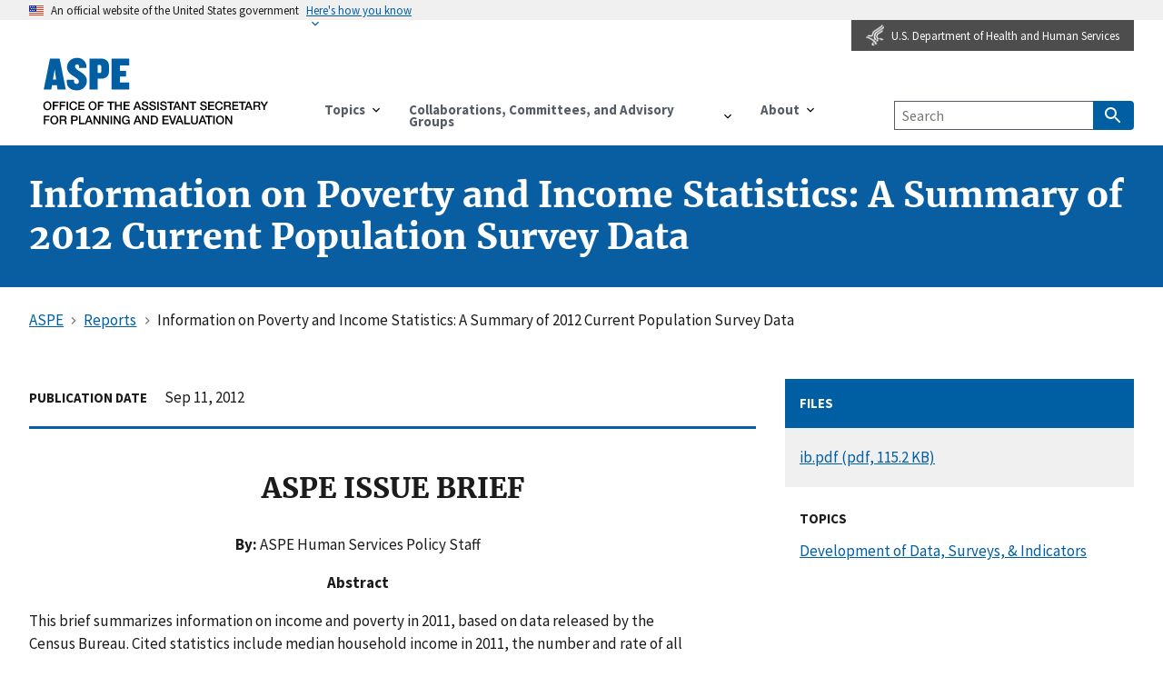

--- FILE ---
content_type: text/html; charset=UTF-8
request_url: https://aspe.hhs.gov/reports/information-poverty-income-statistics-summary-2012-current-population-survey-data-0
body_size: 9956
content:
<!DOCTYPE html>
<html lang="en" dir="ltr" prefix="content: http://purl.org/rss/1.0/modules/content/  dc: http://purl.org/dc/terms/  foaf: http://xmlns.com/foaf/0.1/  og: http://ogp.me/ns#  rdfs: http://www.w3.org/2000/01/rdf-schema#  schema: http://schema.org/  sioc: http://rdfs.org/sioc/ns#  sioct: http://rdfs.org/sioc/types#  skos: http://www.w3.org/2004/02/skos/core#  xsd: http://www.w3.org/2001/XMLSchema# ">
<head>
  <meta charset="utf-8" />
<meta name="description" content="ASPE ISSUE BRIEF By: ASPE Human Services Policy Staff Abstract" />
<link rel="canonical" href="http://aspe.hhs.gov/reports/information-poverty-income-statistics-summary-2012-current-population-survey-data-0" />
<meta property="og:site_name" content="ASPE" />
<meta property="og:url" content="http://aspe.hhs.gov/reports/information-poverty-income-statistics-summary-2012-current-population-survey-data-0" />
<meta property="og:title" content="Information on Poverty and Income Statistics: A Summary of 2012 Current Population Survey Data" />
<meta property="og:image" content="http://aspe.hhs.gov/themes/custom/aspe_uswds/assets/img/opengraph/aspe-tw-cover.png" />
<meta property="og:image" content="http://aspe.hhs.gov/themes/custom/aspe_uswds/assets/img/opengraph/aspe-tw-landscape.png" />
<meta property="og:image" content="http://aspe.hhs.gov/themes/custom/aspe_uswds/assets/img/opengraph/aspe-tw-profile.png" />
<meta property="og:image:alt" content="Better Research for Better Policy" />
<meta name="twitter:card" content="summary" />
<meta name="Generator" content="Drupal 10 (https://www.drupal.org)" />
<meta name="MobileOptimized" content="width" />
<meta name="HandheldFriendly" content="true" />
<meta name="viewport" content="width=device-width, initial-scale=1.0" />
<link rel="icon" href="/themes/custom/aspe_uswds/favicon.ico" type="image/vnd.microsoft.icon" />

  <title>Information on Poverty and Income Statistics: A Summary of 2012 Current Population Survey Data | ASPE</title>
  <!-- Google Tag Manager -->
<script>(function(w,d,s,l,i){w[l]=w[l]||[];w[l].push({'gtm.start':
new Date().getTime(),event:'gtm.js'});var f=d.getElementsByTagName(s)[0],
j=d.createElement(s),dl=l!='dataLayer'?'&l='+l:'';j.async=true;j.src=
'https://www.googletagmanager.com/gtm.js?id='+i+dl;f.parentNode.insertBefore(j,f);
})(window,document,'script','dataLayer','GTM-PG5XZH7');</script>
<!-- End Google Tag Manager -->
  <link rel="stylesheet" media="all" href="/sites/default/files/css/css_3fN_LcqXR0a-vbUiGAy9lZAQt_PCMAy_Sm7tBUFfD68.css?delta=0&amp;language=en&amp;theme=aspe_uswds&amp;include=eJxLLC5IjS8tLk8p1k8sLk4tKdZJrSjJyczL1k8pKi1IzNGDcnWKK4tLUnP1kxKLUwEoxxSr" />
<link rel="stylesheet" media="all" href="/sites/default/files/css/css_HABZv2luojNuJgJvDB9HM493sKFfLm_2-4NiAeTTAZ4.css?delta=1&amp;language=en&amp;theme=aspe_uswds&amp;include=eJxLLC5IjS8tLk8p1k8sLk4tKdZJrSjJyczL1k8pKi1IzNGDcnWKK4tLUnP1kxKLUwEoxxSr" />

  
</head>
<body class="node node-resource context-reports-information-poverty-income-statistics-summary-2012-current-population-survey-data-0">
<!-- Google Tag Manager (noscript) -->
<noscript><iframe src="https://www.googletagmanager.com/ns.html?id=GTM-PG5XZH7"
height="0" width="0" style="display:none;visibility:hidden" title="hhsgoogletagmanager"></iframe></noscript>
<!-- End Google Tag Manager (noscript) -->
<a href="#main-content" class="usa-sr-only focusable">
  Skip to main content
</a>

  <div class="dialog-off-canvas-main-canvas" data-off-canvas-main-canvas>
      <section class="usa-banner">
    <div class="usa-banner">
  <div class="usa-accordion">
    <header class="usa-banner__header">
      <div class="usa-banner__inner">
        <div class="grid-col-auto">
          <img class="usa-banner__header-flag" src="/themes/custom/aspe_uswds/assets/img/us_flag_small.png" alt="U.S. flag">
        </div>
        <div class="grid-col-fill tablet:grid-col-auto">
          <p class="usa-banner__header-text">An official website of the United States government</p>
          <p class="usa-banner__header-action" aria-hidden="true">Here’s how you know</p>
        </div>
        <button class="usa-accordion__button usa-banner__button" aria-expanded="false" aria-controls="gov-banner">
          <span class="usa-banner__button-text">Here's how you know</span>
        </button>
      </div>
    </header>
    <div class="usa-banner__content usa-accordion__content" id="gov-banner">
      <div class="grid-row grid-gap-lg">
        <div class="usa-banner__guidance tablet:grid-col-6">
          <img class="usa-banner__icon usa-media-block__img" src="/themes/custom/aspe_uswds/assets/img/icon-dot-gov.svg" alt="Dot gov">
          <div class="usa-media-block__body">
            <p>
              <strong>The .gov means it’s official.</strong>
              <br>
              Federal government websites often end in .gov or .mil. Before sharing sensitive information, make sure you’re on a federal government site.
            </p>
          </div>
        </div>
        <div class="usa-banner__guidance tablet:grid-col-6">
          <img class="usa-banner__icon usa-media-block__img" src="/themes/custom/aspe_uswds/assets/img/icon-https.svg" alt="Https">
          <div class="usa-media-block__body">
            <p>
              <strong>The site is secure.</strong>
              <br>
              The <strong>https://</strong> ensures that you are connecting to the official website and that any information you provide is encrypted and transmitted securely.
            </p>
          </div>
        </div>
      </div>
    </div>
  </div>
</div>

  </section>
  <header class="usa-banner__header hhs-icon__header">
    <div class="usa-banner__inner hhs-icon__inner">
      <div class="hhs-bookmark">
        <a href="https://www.hhs.gov" target="_blank" rel="noopener"><img class="hhs-icon" src="/themes/custom/aspe_uswds/assets/img/hhs-icon.png" alt="HHS Logo Eagle Icon"><span>U.S. Department of Health and Human Services</span></a>
      </div>
    </div>
  </header>

<div class="usa-overlay"></div>

<header class="usa-header usa-header--basic" id="header" role="banner">

  
    <div class="usa-nav-container">
    
    <div class="region region-header usa-navbar">
    <div class="usa-logo site-logo" id="logo">

  <em class="usa-logo__text">

  
            <a href="/" accesskey="1" title="ASPE Home" aria-label="ASPE Home" class="site-name">
          <p class="usa-sr-only">ASPE</p>
                      <p class="usa-font-lead site-slogan usa-sr-only">Office of the Assistant Secretary for Planning and Evaluation</p>
                  </a>
    
  
  </em>

</div>
<button class="usa-menu-btn">Menu</button>

</div>

    <nav class="usa-nav" role="navigation">
      
        <button class="usa-nav__close">
          <img src="/themes/custom/aspe_uswds/assets/img/close.svg" alt="close"/>
        </button>

        
        
                        
        
        
  
  
          <ul class="usa-nav__primary usa-accordion">
    
                        
                    
      
              <li class="usa-nav__primary-item">
      
              <button class="usa-accordion__button usa-nav__link " aria-expanded="false" aria-controls="basic-nav-section-1">
          <span>Topics</span>
        </button>
      
                
        
        
  
  
          <ul id="basic-nav-section-1" class="usa-nav__submenu" hidden="">

          
                        
                    
      
              <li class="usa-nav__submenu-item">
      
      
              
        
                <a href="/topics/aging-disability" class="link" data-drupal-link-system-path="taxonomy/term/438">Aging &amp; Disability</a>
              
              </li>
      
                        
                    
      
              <li class="usa-nav__submenu-item">
      
      
              
        
                <a href="/topics/behavioral-health" class="link" data-drupal-link-system-path="taxonomy/term/442">Behavioral Health</a>
              
              </li>
      
                        
                    
      
              <li class="usa-nav__submenu-item">
      
      
              
        
                <a href="/topics/biomedical-research-science-technology" class="link" data-drupal-link-system-path="taxonomy/term/439">Biomedical Research, Science, &amp; Technology</a>
              
              </li>
      
                        
                    
      
              <li class="usa-nav__submenu-item">
      
      
              
        
                <a href="/topics/children-youth-families" class="link" data-drupal-link-system-path="taxonomy/term/440">Children, Youth, &amp; Families</a>
              
              </li>
      
                        
                    
      
              <li class="usa-nav__submenu-item">
      
      
              
        
                <a href="/topics/data" class="link" data-drupal-link-system-path="taxonomy/term/447">Data</a>
              
              </li>
      
                        
                    
      
              <li class="usa-nav__submenu-item">
      
      
              
        
                <a href="/topics/evaluation" class="link" data-drupal-link-system-path="taxonomy/term/443">Evaluation</a>
              
              </li>
      
                        
                    
      
              <li class="usa-nav__submenu-item">
      
      
              
        
                <a href="/topics/health-health-care" class="link" data-drupal-link-system-path="taxonomy/term/445">Health &amp; Health Care</a>
              
              </li>
      
                        
                    
      
              <li class="usa-nav__submenu-item">
      
      
              
        
                <a href="/topics/homelessness-housing" class="link" data-drupal-link-system-path="taxonomy/term/441">Homelessness &amp; Housing</a>
              
              </li>
      
                        
                    
      
              <li class="usa-nav__submenu-item">
      
      
              
        
                <a href="/topics/human-services" class="link" data-drupal-link-system-path="taxonomy/term/446">Human Services</a>
              
              </li>
      
                        
                    
      
              <li class="usa-nav__submenu-item">
      
      
              
        
                <a href="/topics/long-term-services-supports-long-term-care" class="link" data-drupal-link-system-path="taxonomy/term/448">Long-Term Services &amp; Supports, Long-Term Care</a>
              
              </li>
      
                        
                    
      
              <li class="usa-nav__submenu-item">
      
      
              
        
                <a href="/topics/policy-regulation" class="link" data-drupal-link-system-path="taxonomy/term/452">Policy &amp; Regulation</a>
              
              </li>
      
                        
                    
      
              <li class="usa-nav__submenu-item">
      
      
              
        
                <a href="/topics/poverty-economic-mobility" class="link" data-drupal-link-system-path="taxonomy/term/449">Poverty &amp; Economic Mobility</a>
              
              </li>
      
                        
                    
      
              <li class="usa-nav__submenu-item">
      
      
              
        
                <a href="/topics/prescription-drugs-other-medical-products" class="link" data-drupal-link-system-path="taxonomy/term/450">Prescription Drugs &amp; Other Medical Products</a>
              
              </li>
      
                        
                    
      
              <li class="usa-nav__submenu-item">
      
      
              
        
                <a href="/topics/public-health" class="link" data-drupal-link-system-path="taxonomy/term/451">Public Health</a>
              
              </li>
      
                        
                    
      
              <li class="usa-nav__submenu-item">
      
      
              
        
                <a href="/topics/strategic-plan" class="link" data-drupal-link-system-path="taxonomy/term/1236">Strategic Plan</a>
              
              </li>
      
    
          </ul>
    
  

      
              </li>
      
                        
                    
      
              <li class="usa-nav__primary-item">
      
              <button class="usa-accordion__button usa-nav__link " aria-expanded="false" aria-controls="basic-nav-section-2">
          <span>Collaborations, Committees, and Advisory Groups</span>
        </button>
      
                
        
        
  
  
          <ul id="basic-nav-section-2" class="usa-nav__submenu" hidden="">

          
                        
                    
      
              <li class="usa-nav__submenu-item">
      
      
              
        
                <a href="/collaborations-committees-advisory-groups/carb" class="link" data-drupal-link-system-path="taxonomy/term/2566">Combating Antibiotic-Resistant Bacteria (CARB)</a>
              
              </li>
      
                        
                    
      
              <li class="usa-nav__submenu-item">
      
      
              
        
                <a href="/collaborations-committees-advisory-groups/napa" class="link" data-drupal-link-system-path="taxonomy/term/166">NAPA - National Alzheimer&#039;s Project Act</a>
              
              </li>
      
                        
                    
      
              <li class="usa-nav__submenu-item">
      
      
              
        
                <a href="/collaborations-committees-advisory-groups/ptac" class="link" data-drupal-link-system-path="taxonomy/term/170">Physician-Focused Payment Model Technical Advisory Committee (PTAC)</a>
              
              </li>
      
                        
                    
      
              <li class="usa-nav__submenu-item">
      
      
              
        
                <a href="/collaborations-committees-advisory-groups/os-pcortf" class="link" data-drupal-link-system-path="taxonomy/term/169">Office of the Secretary Patient-Centered Outcomes Research Trust Fund (OS-PCORTF)</a>
              
              </li>
      
                        
                    
      
              <li class="usa-nav__submenu-item">
      
      
              
        
                <a href="/collaborations-committees-advisory-groups/hhs-data" class="link" data-drupal-link-system-path="taxonomy/term/167">Health and Human Services (HHS) Data Council</a>
              
              </li>
      
    
          </ul>
    
  

      
              </li>
      
                        
                    
      
              <li class="usa-nav__primary-item">
      
              <button class="usa-accordion__button usa-nav__link " aria-expanded="false" aria-controls="basic-nav-section-3">
          <span>About</span>
        </button>
      
                
        
        
  
  
          <ul id="basic-nav-section-3" class="usa-nav__submenu" hidden="">

          
                        
                    
      
              <li class="usa-nav__submenu-item">
      
      
              
        
                <a href="/about" class="link" data-drupal-link-system-path="node/6">About ASPE</a>
              
              </li>
      
                        
                    
      
              <li class="usa-nav__submenu-item">
      
      
              
        
                <a href="/about/leadership" class="link" data-drupal-link-system-path="node/306149">Leadership</a>
              
              </li>
      
                        
                    
      
              <li class="usa-nav__submenu-item">
      
      
              
        
                <a href="/about/leadership" class="link" data-drupal-link-system-path="about/leadership">Leadership</a>
              
              </li>
      
                        
                    
      
              <li class="usa-nav__submenu-item">
      
      
              
        
                <a href="/about/offices" class="link" data-drupal-link-system-path="vocab/offices">Offices</a>
              
              </li>
      
                        
                    
      
              <li class="usa-nav__submenu-item">
      
      
              
        
                <a href="/about/contact-aspe" class="link" data-drupal-link-system-path="node/265286">Contact ASPE</a>
              
              </li>
      
                        
                    
      
              <li class="usa-nav__submenu-item">
      
      
              
        
                <a href="/about/pra-waiver-irb-exemption" class="link" data-drupal-link-system-path="node/51">HHS PRA Waiver Notices &amp; IRB Exemption</a>
              
              </li>
      
                        
                    
      
              <li class="usa-nav__submenu-item">
      
      
              
        
                <a href="/about/language-access-plan" class="link" data-drupal-link-system-path="node/305706">ASPE Language Access Plan</a>
              
              </li>
      
    
          </ul>
    
  

      
              </li>
      
    
          </ul>
    
  



<div id="block-aspesearch" class="settings-tray-editable block block-aspe-blocks block-aspe-search" data-drupal-settingstray="editable">
  
    
       <div class="aspe-header-search">
    <form class="navbar__search usa-search usa-search--small" action="/search" method="get" id="advanced-search-form" accept-charset="UTF-8" >
      <div role="search">
        <label for="search-api-fulltext" class="usa-sr-only">Search by Keyword</label>
        <input type="search" id="search-api-fulltext" name="search_api_fulltext" maxlength="128" class="usa-input" placeholder="Search">
        <button class="usa-button" type="submit">
            <span class="usa-sr-only">Search</span>
        </button>
      </div>
    </form>
 </div>

  </div>


          
          
          
            </nav>

      </div>
  
</header>


<main class="main-content usa-layout-docs " role="main"
      id="main-content-wrapper">
  <a id="main-content" tabindex="-1"></a>
        <div class="region region--highlighted">
    <div class="grid-container padding-y-4">
      <div class="grid-row grid-gap">
              
  <h1 class="margin-0">
<span>Information on Poverty and Income Statistics: A Summary of 2012 Current Population Survey Data</span>
</h1>


            </div>
    </div>
  </div>

  
  
  <div class="grid-container">

          <div class="grid-row padding-top-1 padding-bottom-5">
          <div class="region region--breadcrumb">
    <div id="block-aspe-uswds-breadcrumbs" class="settings-tray-editable block block-system block-system-breadcrumb-block" data-drupal-settingstray="editable">
  
    
          <nav class="usa-breadcrumb" role="navigation" aria-labelledby="system-breadcrumb">
        <h2 id="system-breadcrumb" class="usa-sr-only">Breadcrumb</h2>
        <ol class="usa-breadcrumb__list">
                            <li class="usa-breadcrumb__list-item">
                                            <a href="/" class="usa-breadcrumb__link"><span>ASPE</span></a>
                                    </li>
                            <li class="usa-breadcrumb__list-item">
                                            <a href="/reports" class="usa-breadcrumb__link"><span>Reports</span></a>
                                    </li>
                            <li class="usa-breadcrumb__list-item">
                                            <span>Information on Poverty and Income Statistics: A Summary of 2012 Current Population Survey Data</span>
                                    </li>
                    </ol>
    </nav>

  </div>

  </div>

      </div>
    
              
  <div class="region region--help">
    <div data-drupal-messages-fallback class="hidden"></div>

  </div>

    
    <div class="grid-row grid-gap">
      
      <div class="usa-layout-docs__main desktop:grid-col-fill">
      
            <div id="block-aspe-uswds-content" class="block block-system block-system-main-block">
  
    
      <article data-history-node-id="284961" about="/reports/information-poverty-income-statistics-summary-2012-current-population-survey-data-0" class="node-wrapper display-full node-type-resource grid-row grid-gap">
  
    

        <div class="tablet-lg:grid-col-8">
      <div class="field field--label-inline"><div class="field__label">Publication Date</div>
<span><time datetime="2012-09-11T20:00:00-04:00" title="Tuesday, September 11, 2012">Sep 11, 2012</time>
</span>
</div>
    
        <div class="field field--name-body body field--type-text-with-summary field--label-hidden">
          <h2 style="text-align:center">ASPE ISSUE BRIEF</h2>  <p style="text-align:center"><strong>By:</strong> ASPE Human Services Policy Staff</p>  <p style="text-align:center"><strong>Abstract</strong></p>  <p>This brief summarizes information on income and poverty in 2011, based on data released by the Census Bureau. Cited statistics include median household income in 2011, the number and rate of all persons in poverty, children in poverty, all persons and children under 50% of the poverty threshold, and African-American and Hispanic children in poverty from 2000 to 2011. The data are based on information collected in the 2012 and earlier Current Population Survey Annual Social and Economic Supplements (CPS ASEC) conducted by the Census Bureau.</p>  <ul> 	<li>The Census Bureau today released data indicating that the overall poverty rate in 2011 was 15.0 percent тАУ statistically unchanged from 15.1 percent in 2010. This represents 46.2 million people living in poverty in 2011.</li> 	<li>Median household income was $50,054 in 2011, which is a statistically significant decrease of 1.5 percent from 2010.</li> 	<li>TodayтАЩs data indicate that there were 16.1 million children (persons under 18) living in poverty in 2011, not significantly changed from 2010. The child poverty rate was 21.9 percent, not significantly changed from the 2010 rate of 22.0 percent.</li> 	<li>For African-American children, the poverty rate reported today was 37.4 percent for 2011. The rate for Hispanic children was 34.1 percent. For non-Hispanic, White children the rate was 12.5 percent.</li> 	<li>Children living in female-headed families with no spouse present had a poverty rate of 47.6 percent, over four times the rate of children in married-couple families (10.9 percent).</li> 	<li>The poverty rate for people age 65 and over was 8.7 percent, statistically unchanged from 2010.</li> 	<li>In 2011, 6.6 percent of all people, or 20.4 million people, lived in deep poverty (had income below one-half the poverty threshold, or $11,511 for a family of four).</li> 	<li>The overall poverty rate of 15.0 percent in 2011 did not change significantly from 2010. In contrast, the poverty rate had risen significantly in seven of the prior 10 years from a recent low of 11.3 percent in 2000.</li> 	<li>These figures reflect money income only and do not reflect in-kind public supports, tax credits, most ARRA-funded expansions and temporary reductions in the payroll tax. Data incorporating these and other noncash benefits and how they affect measures of poverty will not be available until November.</li> </ul>  <p><strong>The following charts summarize key points about the poverty data released today.</strong></p>  <p>List of Charts</p>  <ol> 	<li>Poverty Rate of All Persons: 2000 to 2011</li> 	<li>Poverty Rate of Children under 18: 2000 to 2011</li> 	<li>All Persons and Children below 50% of Poverty Threshold: 2000 to 2011</li> 	<li>Poverty Rate of All Persons by Age: 2000 to 2011</li> 	<li>Child Poverty by Race and Ethnicity: 2000 to 2011</li> 	<li>Child Poverty by Family Structure: 2000 to 2011</li> 	<li>Poverty Rate of All Persons by Race and Ethnicity: 1979 to 2011</li> </ol>  <hr> <p style="text-align:center"><strong><a name="fig1">Poverty Rate of All Persons 2000-2011</a></strong></p>  <p style="text-align:center"><img alt="Poverty Rate of All Persons 2000-2011" src="/sites/default/files/private/images-reports-basic/70841/fig1.png" style="height:349px; width:628px"></p>  <p style="text-align:right"><a href="/information-poverty-and-income-statistics-tables#fig1">[LD]</a></p>  <hr> <p><strong>OVERALL POVERTY</strong></p>  <ul> 	<li>For calendar year 2011, the official overall poverty rate was 15.0 percent.</li> 	<li>This is not statistically different from 15.1 percent in 2010.</li> 	<li>In 2011, the total number of people in poverty was 46.2 million, statistically unchanged from 2010.</li> 	<li>The poverty rate in 2011 was 3.7 percentage points higher than in 2000.</li> </ul>  <hr> <p style="text-align:center"><a name="fig2"><strong>Poverty Rate of Children under 18 2000-2011</strong></a></p>  <p style="text-align:center"><img alt="Poverty Rate of Children under 18 2000-2011" src="/sites/default/files/private/images-reports-basic/70841/fig2_0.png" style="height:340px; width:628px"></p>  <p style="text-align:right"><a href="/information-poverty-and-income-statistics-tables#fig2">[LD]</a></p>  <hr> <p><strong>CHILD POVERTY — ALL CHILDREN</strong></p>  <ul> 	<li>For calendar year 2011 the percentage of children (persons under 18) in poverty was 21.9 percent.</li> 	<li>This rate is not statistically different from 22.0 percent in 2010.</li> 	<li>The total number of children in poverty in 2011 was 16.1 million, not statistically different from 2010.</li> 	<li>The child poverty rate in 2011 was 5.7 percentage points higher than in 2000.</li> </ul>  <hr> <p style="text-align:center"><a name="fig3"><strong>All Persons and Children below 50% of Poverty 2000-2011</strong></a></p>  <p style="text-align:center"><img alt=" All Persons and Children below 50% of Poverty 2000-2011" src="/sites/default/files/private/images-reports-basic/70841/fig3.png" style="height:338px; width:628px"></p>  <p style="text-align:right"><a href="/information-poverty-and-income-statistics-tables#fig3">[LD]</a></p>  <hr> <p><strong>DEEP POVERTY</strong></p>  <ul> 	<li>In 2011, 6.6 percent of all people, or 20.4 million people, had incomes below one-half of the poverty threshold. In 2011, 50 percent of the poverty threshold for a family of four was $11,511.</li> 	<li>This 20.4 million people represents 44.0 percent of the poverty population in 2011.</li> 	<li>In 2011, 7.3 million children under 18 or 9.8 percent of all children were living in deep poverty.</li> </ul>  <hr> <p style="text-align:center"><a name="fig4"><strong>Poverty Rate of All Persons by Age 2000-2011</strong></a></p>  <p style="text-align:center"><img alt="Poverty Rate of All Persons by Age 2000-2011" src="/sites/default/files/private/images-reports-basic/70841/fig4.png" style="height:307px; width:619px"></p>  <p style="text-align:right"><a href="/information-poverty-and-income-statistics-tables#fig4">[LD]</a></p>  <hr> <p><strong>POVERTY BY AGE</strong></p>  <p><strong><em>Poverty among Persons under 18, 18 to 64, and 65 and Older</em></strong></p>  <ul> 	<li>In 2011, the poverty rate among adults 65 and older was 8.7 percent, statistically unchanged from 2010.</li> 	<li>The poverty rate among adults between the ages of 18 and 64 was 13.7 percent in 2011, statistically unchanged from 2010.</li> 	<li>In 2011, children under the age of 18 had a poverty rate of 21.9 percent, statistically unchanged from 22.0 percent in 2010.</li> 	<li>The gap in the poverty rate between adults 65 and older and adults ages 18 to 64 has grown since 2001. In 2011, the poverty rate among adults ages 18 to 64 was 5.0 percentage points higher than for adults 65 and older, while these groups had the same poverty rate of 10.1 percent in 2001.</li> 	<li>In 2011, poverty rates for the under 18 and 18 to 64 age groups have increased 5.7 and 4.1 percentage points, respectively, since 2000. The poverty rate for those 65 and older has fallen somewhat since 2000.</li> </ul>  <hr> <p style="text-align:center"><a name="fig5"><strong>Child Poverty by Race and Ethnicity 2000-2011</strong></a></p>  <p style="text-align:center"><img alt="Child Poverty by Race and Ethnicity 2000-2011" src="/sites/default/files/private/images-reports-basic/70841/fig5.png" style="height:313px; width:618px"></p>  <p>Note:&nbsp; <em>Hispanic</em> includes children of all races.&nbsp; <em>White, Non-Hispanic</em> does not include any Hispanic children.&nbsp; <em>Black or African-American</em> includes Hispanic children and starting in 2002 includes Black or African-American children reporting multiple race categories.</p>  <p style="text-align:right"><a href="/information-poverty-and-income-statistics-tables#fig5">[LD]</a></p>  <hr> <p><strong>CHILD POVERTY</strong></p>  <p>&nbsp;</p>  <p><em><strong>Children in African-American, Hispanic, and Non-Hispanic White Families</strong></em></p>  <ul> 	<li>For African-American children, the poverty rate in 2011 was 37.4 percent. The poverty rate for African-American children in 2011 was 7.2 percentage points higher than the recent low in 2001.</li> 	<li>For Hispanic children, the poverty rate in 2011 was 34.1 percent. The poverty rate for Hispanic children in 2011 was 7.2 percentage points higher than the recent low in 2006.</li> 	<li>For non-Hispanic White children, the poverty rate was 12.5 percent in 2011. The poverty rate for non-Hispanic White children in 2011 was 3.4 percentage points higher than the recent low in 2000.</li> </ul>  <hr> <p style="text-align:center"><a name="fig6"><strong>Child Poverty by Family Structure 2000-2011</strong></a></p>  <p style="text-align:center"><img alt="Child Poverty by Family Structure 2000-2011" src="/sites/default/files/private/images-reports-basic/70841/fig6.png" style="height:347px; width:628px"></p>  <p style="text-align:right"><a href="/information-poverty-and-income-statistics-tables#fig6">[LD]</a></p>  <hr> <p><strong>CHILD POVERTY</strong></p>  <p><strong><em>Children in Married-Couple Families and Female-Headed Families</em></strong></p>  <ul> 	<li>In 2011, the poverty rate for children in married-couple families was 10.9 percent, up from a recent low of 8.1 percent in 2006.</li> 	<li>The poverty rate among children in female-headed families with no spouse present was 47.6 percent in 2011, up from a recent low of 42.0 percent in 2006.</li> 	<li>Children living in female-headed families with no spouse present had a poverty rate over four times that of children in married-couple families in 2011 (47.6 percent compared to 10.9 percent).</li> </ul>  <hr> <p style="text-align:center"><strong><a name="fig7">Poverty Rates of All Persons by Race and Ethnicity 1979-2011</a></strong></p>  <p style="text-align:center"><img alt="Poverty Rates of All Persons by Race and Ethnicity 1979-2011" src="/sites/default/files/private/images-reports-basic/70841/fig7.png" style="height:346px; width:628px"></p>  <p>Note: <em>Hispanic</em> includes persons of all races. <em>White, not Hispanic</em> does not include any Hispanic persons. <em>Black or African-American</em> includes Hispanic persons and starting in 2002 includes Black or African-American persons reporting multiple race categories</p>  <p style="text-align:right"><a href="/information-poverty-and-income-statistics-tables#fig7">[LD]</a></p>  <hr> <p><strong>HISTORICAL POVERTY RATES FOR ALL PERSONS</strong></p>  <ul> 	<li>The percentage of all persons living in poverty in 2011, 15.0 percent, was comparable to the past peak rates of 15.2 percent in 1983 and 15.1 percent in 1993.</li> 	<li>In calendar year 2011, the poverty rate for all African-American persons was 27.5 percent. This is statistically unchanged from 27.4 percent in 2010, and it is below the recent peak poverty rate of 33.4 percent in 1992.</li> 	<li>In calendar year 2011, the poverty rate for all Hispanic persons was 25.3 percent. This is a significant decrease from 26.5 percent in 2010 and below the peak poverty rate of 30.7 percent in 1994.</li> </ul>  <p>&nbsp;</p>
        </div>
  
    
    
    
  </div>
    <div class="tablet-lg:grid-col-4 addtl-info">
      <div class="field field--name-field-media-files field-media-files field--type-entity-reference field--label-above">
    <div class="field__label">Files</div>
                    <div class="field field--name-field-media-document field-media-document field--type-file field--label-visually_hidden">
    <div class="field__label visually-hidden">Document</div>
                        <a href="/sites/default/files/migrated_legacy_files//138191/ib.pdf" class="file-download file-download-application file-download-pdf" target="_blank">ib.pdf (pdf, 115.2 KB)</a>
            </div>


            </div>
  <div class="field field--name-field-topic field-topic field--type-entity-reference field--label-above">
    <div class="field__label">Topics</div>
                        <a href="/topics/data/development-data-surveys-indicators" hreflang="en">Development of Data, Surveys, &amp; Indicators</a>
            </div>

  </div>
  
</article>

  </div>


      </div>
          </div>
      </div>
</main>
<footer class="usa-footer usa-footer--big" role="contentinfo">
    <div class="grid-container padding-y-2">
    <a href="#main-content" class="usa-button usa-button--outline">Return to top</a>
  </div>

      <div class="usa-footer__primary-section">

      <div class="usa-footer__primary-content">
                <div class="grid-container">
          <div class="grid-row grid-gap">
            
                        <div class="widescreen:grid-col-9">

                  
          <div class="tablet:grid-col-12">
                      <nav class="usa-footer__nav">
    
                  <div class="grid-row grid-gap-4">
    
    
    
                    
              <div class="margin-bottom-4 tablet:grid-col-4 desktop:grid-col-auto">
          <section class="usa-footer__primary-content usa-footer__primary-content desktop:flex-fill">
            <strong class="usa-footer__primary-link">About ASPE</strong>
            <ul class="usa-list usa-list--unstyled flex-column flex-wrap">
                                  
        
    
    
    
                    
              <li class="usa-footer__secondary-link">
          <a  href="/about">About ASPE</a>
        </li>
          
                    
              <li class="usa-footer__secondary-link">
          <a  href="/about/offices">Offices</a>
        </li>
          
                    
              <li class="usa-footer__secondary-link">
          <a  href="/about/pra-waiver-irb-exemption">Waivers &amp; Exemptions</a>
        </li>
          
                    
              <li class="usa-footer__secondary-link">
          <a  href="/about/contact-aspe">Contact</a>
        </li>
          
                    
              <li class="usa-footer__secondary-link">
          <a  href="/about/aspe-web-archive">ASPE Web Archive</a>
        </li>
          
        
    
    
  
                          </ul>
          </section>
        </div>
          
                    
              <div class="margin-bottom-4 tablet:grid-col-4 desktop:grid-col">
          <section class="usa-footer__primary-content usa-footer__primary-content desktop:flex-fill">
            <strong class="usa-footer__primary-link">Other Resources</strong>
            <ul class="usa-list usa-list--unstyled flex-column flex-wrap">
                                  
        
    
    
    
                    
              <li class="usa-footer__secondary-link">
          <a  href="https://aspe.hhs.gov/">ASPE Home</a>
        </li>
          
                    
              <li class="usa-footer__secondary-link">
          <a  href="https://www.hhs.gov/">HHS Home</a>
        </li>
          
                    
              <li class="usa-footer__secondary-link">
          <a  href="https://www.usa.gov/">USA.gov</a>
        </li>
          
                    
              <li class="usa-footer__secondary-link">
          <a  href="https://oig.hhs.gov">Office of the Inspector General</a>
        </li>
          
                    
              <li class="usa-footer__secondary-link">
          <a  href="https://www.whitehouse.gov">The White House</a>
        </li>
          
                    
              <li class="usa-footer__secondary-link">
          <a  href="https://www.hhs.gov/accessibility.html">Accessibility</a>
        </li>
          
                    
              <li class="usa-footer__secondary-link">
          <a  href="https://www.hhs.gov/about/budget/index.html">Budget / Performance</a>
        </li>
          
                    
              <li class="usa-footer__secondary-link">
          <a  href="https://www.hhs.gov/privacy.html">Privacy Policy</a>
        </li>
          
                    
              <li class="usa-footer__secondary-link">
          <a  href="https://www.hhs.gov/civil-rights/for-individuals/nondiscrimination/index.html">Nondiscrimination Notice</a>
        </li>
          
                    
              <li class="usa-footer__secondary-link">
          <a  href="https://www.hhs.gov/foia/index.html">FOIA</a>
        </li>
          
                    
              <li class="usa-footer__secondary-link">
          <a  href="https://www.hhs.gov/open/plain-writing/index.html">Plain Writing Act</a>
        </li>
          
                    
              <li class="usa-footer__secondary-link">
          <a  href="https://www.hhs.gov/about/agencies/asa/eeo/resources/no-fear-act/index.html">No Fear Act</a>
        </li>
          
                    
              <li class="usa-footer__secondary-link">
          <a  href="https://www.hhs.gov/disclaimer.html">Disclaimers</a>
        </li>
          
                    
              <li class="usa-footer__secondary-link">
          <a  href="https://www.hhs.gov/plugins.html">Viewers &amp; Players</a>
        </li>
          
                    
              <li class="usa-footer__secondary-link">
          <a  href="https://aspe.hhs.gov/glossary-terms">Glossary</a>
        </li>
          
                    
              <li class="usa-footer__secondary-link">
          <a  href="https://aspe.hhs.gov/common-acronyms">Common Acronyms</a>
        </li>
          
                    
              <li class="usa-footer__secondary-link">
          <a  href="https://www.hhs.gov/vulnerability-disclosure-policy/index.html">HHS Vulnerability Disclosure Policy</a>
        </li>
          
        
    
    
  
                          </ul>
          </section>
        </div>
          
                    
              <div class="margin-bottom-4 tablet:grid-col-4 desktop:grid-col">
          <section class="usa-footer__primary-content usa-footer__primary-content desktop:flex-fill">
            <strong class="usa-footer__primary-link">Language Assistance</strong>
            <ul class="usa-list usa-list--unstyled flex-column flex-wrap">
                                  
        
    
    
    
                    
              <li class="usa-footer__secondary-link">
          <a  lang="es" href="https://ocrportal.hhs.gov/ocr/cp/complaint_frontpage.jsf?lang=es">Spanish</a>
        </li>
          
                    
              <li class="usa-footer__secondary-link">
          <a  lang="zh-hant" href="https://www.hhs.gov/ocr/get-help-in-other-languages/traditional-chinese.html">繁體中文</a>
        </li>
          
                    
              <li class="usa-footer__secondary-link">
          <a  lang="zh-hans" href="https://www.hhs.gov/ocr/get-help-in-other-languages/simplified-chinese.html">简体中文</a>
        </li>
          
                    
              <li class="usa-footer__secondary-link">
          <a  lang="vi" href="https://ocrportal.hhs.gov/ocr/cp/complaint_frontpage.jsf?lang=vi">Tiếng Việt</a>
        </li>
          
                    
              <li class="usa-footer__secondary-link">
          <a  lang="ko" href="https://ocrportal.hhs.gov/ocr/cp/complaint_frontpage.jsf?lang=ko">한국어</a>
        </li>
          
                    
              <li class="usa-footer__secondary-link">
          <a  lang="tl" href="https://ocrportal.hhs.gov/ocr/cp/complaint_frontpage.jsf?lang=tl">Tagalog</a>
        </li>
          
                    
              <li class="usa-footer__secondary-link">
          <a  lang="ru" href="https://ocrportal.hhs.gov/ocr/cp/complaint_frontpage.jsf?lang=ru">Русский</a>
        </li>
          
                    
              <li class="usa-footer__secondary-link">
          <a  lang="ar" href="https://ocrportal.hhs.gov/ocr/cp/complaint_frontpage.jsf?lang=ar">العربية</a>
        </li>
          
                    
              <li class="usa-footer__secondary-link">
          <a  lang="ht" href="https://ocrportal.hhs.gov/ocr/cp/complaint_frontpage.jsf?lang=ht">Kreyòl Ayisyen</a>
        </li>
          
                    
              <li class="usa-footer__secondary-link">
          <a  lang="fr" href="https://ocrportal.hhs.gov/ocr/cp/complaint_frontpage.jsf?lang=fr">Français</a>
        </li>
          
                    
              <li class="usa-footer__secondary-link">
          <a  lang="pl" href="https://ocrportal.hhs.gov/ocr/cp/complaint_frontpage.jsf?lang=pl">Polski</a>
        </li>
          
                    
              <li class="usa-footer__secondary-link">
          <a  lang="pt" href="https://ocrportal.hhs.gov/ocr/cp/complaint_frontpage.jsf?lang=pt">Português</a>
        </li>
          
                    
              <li class="usa-footer__secondary-link">
          <a  lang="it" href="https://ocrportal.hhs.gov/ocr/cp/complaint_frontpage.jsf?lang=it">Italiano</a>
        </li>
          
                    
              <li class="usa-footer__secondary-link">
          <a  lang="de" href="https://ocrportal.hhs.gov/ocr/cp/complaint_frontpage.jsf?lang=de">Deutsch</a>
        </li>
          
                    
              <li class="usa-footer__secondary-link">
          <a  lang="ja" href="https://ocrportal.hhs.gov/ocr/cp/complaint_frontpage.jsf?lang=ja">日本語</a>
        </li>
          
                    
              <li class="usa-footer__secondary-link">
          <a  lang="fa" href="https://ocrportal.hhs.gov/ocr/cp/complaint_frontpage.jsf?lang=fa">فارسی</a>
        </li>
          
                    
              <li class="usa-footer__secondary-link">
          <a  lang="en" href="https://www.hhs.gov/civil-rights/for-individuals/index.html">English</a>
        </li>
          
        
    
    
  
                          </ul>
          </section>
        </div>
          
          </div>
              </nav>
    
          </div>
    
    
  


<p class="margin-bottom-2 margin-top-0 maxw-full">You may request a translation of a vital information document in another language or other assistance by emailing <span style="white-space: nowrap;"><a href="mailto:ASPELanguageAccess@hhs.gov">ASPELanguageAccess@hhs.gov</a>.</span></p>




              </div>
            

            

        
            <div class="desktop:grid-col-3">
                  <div class="region region--footer">
    <div id="block-connectwithus" class="settings-tray-editable block block-block-content block-block-content1b49aa20-9354-43bf-b25e-31df6819f8a3" data-drupal-settingstray="editable">
  
    
          <div class="field field--name-body body field--type-text-with-summary field--label-hidden">
          <div class="usa-sign-up">
<h3 class="usa-sign-up__heading">Connect with Us</h3>

<p>Don't miss the latest news from ASPE</p>
<a class="usa-button margin-y-1" href="https://cloud.connect.hhs.gov/ASPE">Sign Up</a></div>
        </div>
  
  </div>

  </div>

            </div>
          </div>
                              </div>
              </div>

    </div>
  
      <div class="usa-footer__secondary-section">
      <div class="grid-container">
        <div class="grid-row grid-gap">
                    <div
            class="usa-footer__logo grid-row mobile-lg:grid-col-6 mobile-lg:grid-gap-2">

                        <a href="https://www.aspe.hhs.gov">
            
              
                              <div class="mobile-lg:grid-col-auto">
                  <h3
                    class="usa-footer__logo-heading">ASPE.hhs.gov</h3>
                </div>
              
                        </a>
            
          </div>

                      <div class="usa-footer__contact-links desktop:grid-col-6">
                            <div class="usa-footer__social-links grid-row grid-gap-1">
              
                              <div class="grid-col-auto">
                <a class="usa-social-link usa-social-link--twitter" href="https://twitter.com/hhs_aspe">
                  <span>Twitter</span>
                </a>
                </div>
              
              
                            </div>
                                          <address class="usa-footer__address">
                <div class="usa-footer__contact-info grid-row grid-gap">
                  
                                  </div>
              </address>
            </div>
          
        </div>
        </div>
        
                  <div class="grid-container">
            <div class="grid-row flex-row flex-justify flex-align-end grid-gap">
                    <div id="block-betterresearchforbetterpolicy" class="settings-tray-editable block block-block-content block-block-content7ead3c6c-525d-435d-a2d5-d5b8a76a1142" data-drupal-settingstray="editable">
  
    
          <div class="field field--name-body body field--type-text-with-summary field--label-hidden">
          <h3>Better Research for Better Policy</h3>

<p>The Assistant Secretary for Planning and Evaluation (ASPE) is the principal advisor to the Secretary of the U.S. Department of Health and Human Services on policy development, and is responsible for major activities in policy coordination, legislation development, strategic planning, policy research, evaluation, and economic analysis.</p>
        </div>
  
  </div>
<div id="block-aspeaddressandphone" class="settings-tray-editable block block-block-content block-block-contentfc13d94c-597c-4468-a387-bcf8bcbd129f" data-drupal-settingstray="editable">
  
    
          <div class="field field--name-body body field--type-text-with-summary field--label-hidden">
          <p>Assistant Secretary for Planning and Evaluation, Room 415F<br>
U.S. Department of Health and Human Services<br>
200 Independence Avenue, SW<br>
Washington, D.C. 20201</p>
<p>+1 202.690.7858</p>
        </div>
  
  </div>


            </div>
          </div>
              </div>
    </div>
  
</footer>

  </div>


<script type="application/json" data-drupal-selector="drupal-settings-json">{"path":{"baseUrl":"\/","pathPrefix":"","currentPath":"node\/284961","currentPathIsAdmin":false,"isFront":false,"currentLanguage":"en"},"pluralDelimiter":"\u0003","suppressDeprecationErrors":true,"data":{"extlink":{"extTarget":false,"extTargetNoOverride":false,"extNofollow":true,"extNoreferrer":true,"extFollowNoOverride":true,"extClass":"ext","extLabel":"(link is external)","extImgClass":false,"extSubdomains":true,"extExclude":"(\\.gov)|(\\.mil)","extInclude":"","extCssExclude":"","extCssExplicit":"","extAlert":true,"extAlertText":"The Assistant Secretary for Planning and Evaluation (ASPE) cannot attest to the accuracy of a non-federal website.\r\nLinking to a non-federal website does not constitute an endorsement by ASPE or any of its employees of the sponsors or the information and products presented on the website.\r\nYou will be subject to the destination website\u0027s privacy policy when you follow the link.\r\nHHS is not responsible for Section 508 compliance (accessibility) on other federal or private website.","mailtoClass":"mailto","mailtoLabel":"(link sends email)","extUseFontAwesome":false,"extIconPlacement":"append","extFaLinkClasses":"fa fa-external-link","extFaMailtoClasses":"fa fa-envelope-o","whitelistedDomains":[]}},"user":{"uid":0,"permissionsHash":"9dd041432b0350d8f7ef68047bea737e1dc1b89665504bdef506b81e6c14e073"}}</script>
<script src="/sites/default/files/js/js_Zzkgl_TcvADD1xQF1IBCOq_AqH01JWQDoe0h03Zjsiw.js?scope=footer&amp;delta=0&amp;language=en&amp;theme=aspe_uswds&amp;include=eJxNilsKgEAIRTdUuaRBGInIVOYqtfwK-ujzPBghjQ80wEl99cqZNWVM_JbC2UEMSOJvzD3Enkuu1M126qOCdfnwBtKEIkY"></script>

</body>
</html>


--- FILE ---
content_type: text/javascript
request_url: https://aspe.hhs.gov/sites/default/files/js/js_Zzkgl_TcvADD1xQF1IBCOq_AqH01JWQDoe0h03Zjsiw.js?scope=footer&delta=0&language=en&theme=aspe_uswds&include=eJxNilsKgEAIRTdUuaRBGInIVOYqtfwK-ujzPBghjQ80wEl99cqZNWVM_JbC2UEMSOJvzD3Enkuu1M126qOCdfnwBtKEIkY
body_size: 56627
content:
/* @license MIT https://raw.githubusercontent.com/jquery/jquery/3.7.1/LICENSE.txt */
/*! jQuery v3.7.1 | (c) OpenJS Foundation and other contributors | jquery.org/license */
!function(e,t){"use strict";"object"==typeof module&&"object"==typeof module.exports?module.exports=e.document?t(e,!0):function(e){if(!e.document)throw new Error("jQuery requires a window with a document");return t(e)}:t(e)}("undefined"!=typeof window?window:this,function(ie,e){"use strict";var oe=[],r=Object.getPrototypeOf,ae=oe.slice,g=oe.flat?function(e){return oe.flat.call(e)}:function(e){return oe.concat.apply([],e)},s=oe.push,se=oe.indexOf,n={},i=n.toString,ue=n.hasOwnProperty,o=ue.toString,a=o.call(Object),le={},v=function(e){return"function"==typeof e&&"number"!=typeof e.nodeType&&"function"!=typeof e.item},y=function(e){return null!=e&&e===e.window},C=ie.document,u={type:!0,src:!0,nonce:!0,noModule:!0};function m(e,t,n){var r,i,o=(n=n||C).createElement("script");if(o.text=e,t)for(r in u)(i=t[r]||t.getAttribute&&t.getAttribute(r))&&o.setAttribute(r,i);n.head.appendChild(o).parentNode.removeChild(o)}function x(e){return null==e?e+"":"object"==typeof e||"function"==typeof e?n[i.call(e)]||"object":typeof e}var t="3.7.1",l=/HTML$/i,ce=function(e,t){return new ce.fn.init(e,t)};function c(e){var t=!!e&&"length"in e&&e.length,n=x(e);return!v(e)&&!y(e)&&("array"===n||0===t||"number"==typeof t&&0<t&&t-1 in e)}function fe(e,t){return e.nodeName&&e.nodeName.toLowerCase()===t.toLowerCase()}ce.fn=ce.prototype={jquery:t,constructor:ce,length:0,toArray:function(){return ae.call(this)},get:function(e){return null==e?ae.call(this):e<0?this[e+this.length]:this[e]},pushStack:function(e){var t=ce.merge(this.constructor(),e);return t.prevObject=this,t},each:function(e){return ce.each(this,e)},map:function(n){return this.pushStack(ce.map(this,function(e,t){return n.call(e,t,e)}))},slice:function(){return this.pushStack(ae.apply(this,arguments))},first:function(){return this.eq(0)},last:function(){return this.eq(-1)},even:function(){return this.pushStack(ce.grep(this,function(e,t){return(t+1)%2}))},odd:function(){return this.pushStack(ce.grep(this,function(e,t){return t%2}))},eq:function(e){var t=this.length,n=+e+(e<0?t:0);return this.pushStack(0<=n&&n<t?[this[n]]:[])},end:function(){return this.prevObject||this.constructor()},push:s,sort:oe.sort,splice:oe.splice},ce.extend=ce.fn.extend=function(){var e,t,n,r,i,o,a=arguments[0]||{},s=1,u=arguments.length,l=!1;for("boolean"==typeof a&&(l=a,a=arguments[s]||{},s++),"object"==typeof a||v(a)||(a={}),s===u&&(a=this,s--);s<u;s++)if(null!=(e=arguments[s]))for(t in e)r=e[t],"__proto__"!==t&&a!==r&&(l&&r&&(ce.isPlainObject(r)||(i=Array.isArray(r)))?(n=a[t],o=i&&!Array.isArray(n)?[]:i||ce.isPlainObject(n)?n:{},i=!1,a[t]=ce.extend(l,o,r)):void 0!==r&&(a[t]=r));return a},ce.extend({expando:"jQuery"+(t+Math.random()).replace(/\D/g,""),isReady:!0,error:function(e){throw new Error(e)},noop:function(){},isPlainObject:function(e){var t,n;return!(!e||"[object Object]"!==i.call(e))&&(!(t=r(e))||"function"==typeof(n=ue.call(t,"constructor")&&t.constructor)&&o.call(n)===a)},isEmptyObject:function(e){var t;for(t in e)return!1;return!0},globalEval:function(e,t,n){m(e,{nonce:t&&t.nonce},n)},each:function(e,t){var n,r=0;if(c(e)){for(n=e.length;r<n;r++)if(!1===t.call(e[r],r,e[r]))break}else for(r in e)if(!1===t.call(e[r],r,e[r]))break;return e},text:function(e){var t,n="",r=0,i=e.nodeType;if(!i)while(t=e[r++])n+=ce.text(t);return 1===i||11===i?e.textContent:9===i?e.documentElement.textContent:3===i||4===i?e.nodeValue:n},makeArray:function(e,t){var n=t||[];return null!=e&&(c(Object(e))?ce.merge(n,"string"==typeof e?[e]:e):s.call(n,e)),n},inArray:function(e,t,n){return null==t?-1:se.call(t,e,n)},isXMLDoc:function(e){var t=e&&e.namespaceURI,n=e&&(e.ownerDocument||e).documentElement;return!l.test(t||n&&n.nodeName||"HTML")},merge:function(e,t){for(var n=+t.length,r=0,i=e.length;r<n;r++)e[i++]=t[r];return e.length=i,e},grep:function(e,t,n){for(var r=[],i=0,o=e.length,a=!n;i<o;i++)!t(e[i],i)!==a&&r.push(e[i]);return r},map:function(e,t,n){var r,i,o=0,a=[];if(c(e))for(r=e.length;o<r;o++)null!=(i=t(e[o],o,n))&&a.push(i);else for(o in e)null!=(i=t(e[o],o,n))&&a.push(i);return g(a)},guid:1,support:le}),"function"==typeof Symbol&&(ce.fn[Symbol.iterator]=oe[Symbol.iterator]),ce.each("Boolean Number String Function Array Date RegExp Object Error Symbol".split(" "),function(e,t){n["[object "+t+"]"]=t.toLowerCase()});var pe=oe.pop,de=oe.sort,he=oe.splice,ge="[\\x20\\t\\r\\n\\f]",ve=new RegExp("^"+ge+"+|((?:^|[^\\\\])(?:\\\\.)*)"+ge+"+$","g");ce.contains=function(e,t){var n=t&&t.parentNode;return e===n||!(!n||1!==n.nodeType||!(e.contains?e.contains(n):e.compareDocumentPosition&&16&e.compareDocumentPosition(n)))};var f=/([\0-\x1f\x7f]|^-?\d)|^-$|[^\x80-\uFFFF\w-]/g;function p(e,t){return t?"\0"===e?"\ufffd":e.slice(0,-1)+"\\"+e.charCodeAt(e.length-1).toString(16)+" ":"\\"+e}ce.escapeSelector=function(e){return(e+"").replace(f,p)};var ye=C,me=s;!function(){var e,b,w,o,a,T,r,C,d,i,k=me,S=ce.expando,E=0,n=0,s=W(),c=W(),u=W(),h=W(),l=function(e,t){return e===t&&(a=!0),0},f="checked|selected|async|autofocus|autoplay|controls|defer|disabled|hidden|ismap|loop|multiple|open|readonly|required|scoped",t="(?:\\\\[\\da-fA-F]{1,6}"+ge+"?|\\\\[^\\r\\n\\f]|[\\w-]|[^\0-\\x7f])+",p="\\["+ge+"*("+t+")(?:"+ge+"*([*^$|!~]?=)"+ge+"*(?:'((?:\\\\.|[^\\\\'])*)'|\"((?:\\\\.|[^\\\\\"])*)\"|("+t+"))|)"+ge+"*\\]",g=":("+t+")(?:\\((('((?:\\\\.|[^\\\\'])*)'|\"((?:\\\\.|[^\\\\\"])*)\")|((?:\\\\.|[^\\\\()[\\]]|"+p+")*)|.*)\\)|)",v=new RegExp(ge+"+","g"),y=new RegExp("^"+ge+"*,"+ge+"*"),m=new RegExp("^"+ge+"*([>+~]|"+ge+")"+ge+"*"),x=new RegExp(ge+"|>"),j=new RegExp(g),A=new RegExp("^"+t+"$"),D={ID:new RegExp("^#("+t+")"),CLASS:new RegExp("^\\.("+t+")"),TAG:new RegExp("^("+t+"|[*])"),ATTR:new RegExp("^"+p),PSEUDO:new RegExp("^"+g),CHILD:new RegExp("^:(only|first|last|nth|nth-last)-(child|of-type)(?:\\("+ge+"*(even|odd|(([+-]|)(\\d*)n|)"+ge+"*(?:([+-]|)"+ge+"*(\\d+)|))"+ge+"*\\)|)","i"),bool:new RegExp("^(?:"+f+")$","i"),needsContext:new RegExp("^"+ge+"*[>+~]|:(even|odd|eq|gt|lt|nth|first|last)(?:\\("+ge+"*((?:-\\d)?\\d*)"+ge+"*\\)|)(?=[^-]|$)","i")},N=/^(?:input|select|textarea|button)$/i,q=/^h\d$/i,L=/^(?:#([\w-]+)|(\w+)|\.([\w-]+))$/,H=/[+~]/,O=new RegExp("\\\\[\\da-fA-F]{1,6}"+ge+"?|\\\\([^\\r\\n\\f])","g"),P=function(e,t){var n="0x"+e.slice(1)-65536;return t||(n<0?String.fromCharCode(n+65536):String.fromCharCode(n>>10|55296,1023&n|56320))},M=function(){V()},R=J(function(e){return!0===e.disabled&&fe(e,"fieldset")},{dir:"parentNode",next:"legend"});try{k.apply(oe=ae.call(ye.childNodes),ye.childNodes),oe[ye.childNodes.length].nodeType}catch(e){k={apply:function(e,t){me.apply(e,ae.call(t))},call:function(e){me.apply(e,ae.call(arguments,1))}}}function I(t,e,n,r){var i,o,a,s,u,l,c,f=e&&e.ownerDocument,p=e?e.nodeType:9;if(n=n||[],"string"!=typeof t||!t||1!==p&&9!==p&&11!==p)return n;if(!r&&(V(e),e=e||T,C)){if(11!==p&&(u=L.exec(t)))if(i=u[1]){if(9===p){if(!(a=e.getElementById(i)))return n;if(a.id===i)return k.call(n,a),n}else if(f&&(a=f.getElementById(i))&&I.contains(e,a)&&a.id===i)return k.call(n,a),n}else{if(u[2])return k.apply(n,e.getElementsByTagName(t)),n;if((i=u[3])&&e.getElementsByClassName)return k.apply(n,e.getElementsByClassName(i)),n}if(!(h[t+" "]||d&&d.test(t))){if(c=t,f=e,1===p&&(x.test(t)||m.test(t))){(f=H.test(t)&&U(e.parentNode)||e)==e&&le.scope||((s=e.getAttribute("id"))?s=ce.escapeSelector(s):e.setAttribute("id",s=S)),o=(l=Y(t)).length;while(o--)l[o]=(s?"#"+s:":scope")+" "+Q(l[o]);c=l.join(",")}try{return k.apply(n,f.querySelectorAll(c)),n}catch(e){h(t,!0)}finally{s===S&&e.removeAttribute("id")}}}return re(t.replace(ve,"$1"),e,n,r)}function W(){var r=[];return function e(t,n){return r.push(t+" ")>b.cacheLength&&delete e[r.shift()],e[t+" "]=n}}function F(e){return e[S]=!0,e}function $(e){var t=T.createElement("fieldset");try{return!!e(t)}catch(e){return!1}finally{t.parentNode&&t.parentNode.removeChild(t),t=null}}function B(t){return function(e){return fe(e,"input")&&e.type===t}}function _(t){return function(e){return(fe(e,"input")||fe(e,"button"))&&e.type===t}}function z(t){return function(e){return"form"in e?e.parentNode&&!1===e.disabled?"label"in e?"label"in e.parentNode?e.parentNode.disabled===t:e.disabled===t:e.isDisabled===t||e.isDisabled!==!t&&R(e)===t:e.disabled===t:"label"in e&&e.disabled===t}}function X(a){return F(function(o){return o=+o,F(function(e,t){var n,r=a([],e.length,o),i=r.length;while(i--)e[n=r[i]]&&(e[n]=!(t[n]=e[n]))})})}function U(e){return e&&"undefined"!=typeof e.getElementsByTagName&&e}function V(e){var t,n=e?e.ownerDocument||e:ye;return n!=T&&9===n.nodeType&&n.documentElement&&(r=(T=n).documentElement,C=!ce.isXMLDoc(T),i=r.matches||r.webkitMatchesSelector||r.msMatchesSelector,r.msMatchesSelector&&ye!=T&&(t=T.defaultView)&&t.top!==t&&t.addEventListener("unload",M),le.getById=$(function(e){return r.appendChild(e).id=ce.expando,!T.getElementsByName||!T.getElementsByName(ce.expando).length}),le.disconnectedMatch=$(function(e){return i.call(e,"*")}),le.scope=$(function(){return T.querySelectorAll(":scope")}),le.cssHas=$(function(){try{return T.querySelector(":has(*,:jqfake)"),!1}catch(e){return!0}}),le.getById?(b.filter.ID=function(e){var t=e.replace(O,P);return function(e){return e.getAttribute("id")===t}},b.find.ID=function(e,t){if("undefined"!=typeof t.getElementById&&C){var n=t.getElementById(e);return n?[n]:[]}}):(b.filter.ID=function(e){var n=e.replace(O,P);return function(e){var t="undefined"!=typeof e.getAttributeNode&&e.getAttributeNode("id");return t&&t.value===n}},b.find.ID=function(e,t){if("undefined"!=typeof t.getElementById&&C){var n,r,i,o=t.getElementById(e);if(o){if((n=o.getAttributeNode("id"))&&n.value===e)return[o];i=t.getElementsByName(e),r=0;while(o=i[r++])if((n=o.getAttributeNode("id"))&&n.value===e)return[o]}return[]}}),b.find.TAG=function(e,t){return"undefined"!=typeof t.getElementsByTagName?t.getElementsByTagName(e):t.querySelectorAll(e)},b.find.CLASS=function(e,t){if("undefined"!=typeof t.getElementsByClassName&&C)return t.getElementsByClassName(e)},d=[],$(function(e){var t;r.appendChild(e).innerHTML="<a id='"+S+"' href='' disabled='disabled'></a><select id='"+S+"-\r\\' disabled='disabled'><option selected=''></option></select>",e.querySelectorAll("[selected]").length||d.push("\\["+ge+"*(?:value|"+f+")"),e.querySelectorAll("[id~="+S+"-]").length||d.push("~="),e.querySelectorAll("a#"+S+"+*").length||d.push(".#.+[+~]"),e.querySelectorAll(":checked").length||d.push(":checked"),(t=T.createElement("input")).setAttribute("type","hidden"),e.appendChild(t).setAttribute("name","D"),r.appendChild(e).disabled=!0,2!==e.querySelectorAll(":disabled").length&&d.push(":enabled",":disabled"),(t=T.createElement("input")).setAttribute("name",""),e.appendChild(t),e.querySelectorAll("[name='']").length||d.push("\\["+ge+"*name"+ge+"*="+ge+"*(?:''|\"\")")}),le.cssHas||d.push(":has"),d=d.length&&new RegExp(d.join("|")),l=function(e,t){if(e===t)return a=!0,0;var n=!e.compareDocumentPosition-!t.compareDocumentPosition;return n||(1&(n=(e.ownerDocument||e)==(t.ownerDocument||t)?e.compareDocumentPosition(t):1)||!le.sortDetached&&t.compareDocumentPosition(e)===n?e===T||e.ownerDocument==ye&&I.contains(ye,e)?-1:t===T||t.ownerDocument==ye&&I.contains(ye,t)?1:o?se.call(o,e)-se.call(o,t):0:4&n?-1:1)}),T}for(e in I.matches=function(e,t){return I(e,null,null,t)},I.matchesSelector=function(e,t){if(V(e),C&&!h[t+" "]&&(!d||!d.test(t)))try{var n=i.call(e,t);if(n||le.disconnectedMatch||e.document&&11!==e.document.nodeType)return n}catch(e){h(t,!0)}return 0<I(t,T,null,[e]).length},I.contains=function(e,t){return(e.ownerDocument||e)!=T&&V(e),ce.contains(e,t)},I.attr=function(e,t){(e.ownerDocument||e)!=T&&V(e);var n=b.attrHandle[t.toLowerCase()],r=n&&ue.call(b.attrHandle,t.toLowerCase())?n(e,t,!C):void 0;return void 0!==r?r:e.getAttribute(t)},I.error=function(e){throw new Error("Syntax error, unrecognized expression: "+e)},ce.uniqueSort=function(e){var t,n=[],r=0,i=0;if(a=!le.sortStable,o=!le.sortStable&&ae.call(e,0),de.call(e,l),a){while(t=e[i++])t===e[i]&&(r=n.push(i));while(r--)he.call(e,n[r],1)}return o=null,e},ce.fn.uniqueSort=function(){return this.pushStack(ce.uniqueSort(ae.apply(this)))},(b=ce.expr={cacheLength:50,createPseudo:F,match:D,attrHandle:{},find:{},relative:{">":{dir:"parentNode",first:!0}," ":{dir:"parentNode"},"+":{dir:"previousSibling",first:!0},"~":{dir:"previousSibling"}},preFilter:{ATTR:function(e){return e[1]=e[1].replace(O,P),e[3]=(e[3]||e[4]||e[5]||"").replace(O,P),"~="===e[2]&&(e[3]=" "+e[3]+" "),e.slice(0,4)},CHILD:function(e){return e[1]=e[1].toLowerCase(),"nth"===e[1].slice(0,3)?(e[3]||I.error(e[0]),e[4]=+(e[4]?e[5]+(e[6]||1):2*("even"===e[3]||"odd"===e[3])),e[5]=+(e[7]+e[8]||"odd"===e[3])):e[3]&&I.error(e[0]),e},PSEUDO:function(e){var t,n=!e[6]&&e[2];return D.CHILD.test(e[0])?null:(e[3]?e[2]=e[4]||e[5]||"":n&&j.test(n)&&(t=Y(n,!0))&&(t=n.indexOf(")",n.length-t)-n.length)&&(e[0]=e[0].slice(0,t),e[2]=n.slice(0,t)),e.slice(0,3))}},filter:{TAG:function(e){var t=e.replace(O,P).toLowerCase();return"*"===e?function(){return!0}:function(e){return fe(e,t)}},CLASS:function(e){var t=s[e+" "];return t||(t=new RegExp("(^|"+ge+")"+e+"("+ge+"|$)"))&&s(e,function(e){return t.test("string"==typeof e.className&&e.className||"undefined"!=typeof e.getAttribute&&e.getAttribute("class")||"")})},ATTR:function(n,r,i){return function(e){var t=I.attr(e,n);return null==t?"!="===r:!r||(t+="","="===r?t===i:"!="===r?t!==i:"^="===r?i&&0===t.indexOf(i):"*="===r?i&&-1<t.indexOf(i):"$="===r?i&&t.slice(-i.length)===i:"~="===r?-1<(" "+t.replace(v," ")+" ").indexOf(i):"|="===r&&(t===i||t.slice(0,i.length+1)===i+"-"))}},CHILD:function(d,e,t,h,g){var v="nth"!==d.slice(0,3),y="last"!==d.slice(-4),m="of-type"===e;return 1===h&&0===g?function(e){return!!e.parentNode}:function(e,t,n){var r,i,o,a,s,u=v!==y?"nextSibling":"previousSibling",l=e.parentNode,c=m&&e.nodeName.toLowerCase(),f=!n&&!m,p=!1;if(l){if(v){while(u){o=e;while(o=o[u])if(m?fe(o,c):1===o.nodeType)return!1;s=u="only"===d&&!s&&"nextSibling"}return!0}if(s=[y?l.firstChild:l.lastChild],y&&f){p=(a=(r=(i=l[S]||(l[S]={}))[d]||[])[0]===E&&r[1])&&r[2],o=a&&l.childNodes[a];while(o=++a&&o&&o[u]||(p=a=0)||s.pop())if(1===o.nodeType&&++p&&o===e){i[d]=[E,a,p];break}}else if(f&&(p=a=(r=(i=e[S]||(e[S]={}))[d]||[])[0]===E&&r[1]),!1===p)while(o=++a&&o&&o[u]||(p=a=0)||s.pop())if((m?fe(o,c):1===o.nodeType)&&++p&&(f&&((i=o[S]||(o[S]={}))[d]=[E,p]),o===e))break;return(p-=g)===h||p%h==0&&0<=p/h}}},PSEUDO:function(e,o){var t,a=b.pseudos[e]||b.setFilters[e.toLowerCase()]||I.error("unsupported pseudo: "+e);return a[S]?a(o):1<a.length?(t=[e,e,"",o],b.setFilters.hasOwnProperty(e.toLowerCase())?F(function(e,t){var n,r=a(e,o),i=r.length;while(i--)e[n=se.call(e,r[i])]=!(t[n]=r[i])}):function(e){return a(e,0,t)}):a}},pseudos:{not:F(function(e){var r=[],i=[],s=ne(e.replace(ve,"$1"));return s[S]?F(function(e,t,n,r){var i,o=s(e,null,r,[]),a=e.length;while(a--)(i=o[a])&&(e[a]=!(t[a]=i))}):function(e,t,n){return r[0]=e,s(r,null,n,i),r[0]=null,!i.pop()}}),has:F(function(t){return function(e){return 0<I(t,e).length}}),contains:F(function(t){return t=t.replace(O,P),function(e){return-1<(e.textContent||ce.text(e)).indexOf(t)}}),lang:F(function(n){return A.test(n||"")||I.error("unsupported lang: "+n),n=n.replace(O,P).toLowerCase(),function(e){var t;do{if(t=C?e.lang:e.getAttribute("xml:lang")||e.getAttribute("lang"))return(t=t.toLowerCase())===n||0===t.indexOf(n+"-")}while((e=e.parentNode)&&1===e.nodeType);return!1}}),target:function(e){var t=ie.location&&ie.location.hash;return t&&t.slice(1)===e.id},root:function(e){return e===r},focus:function(e){return e===function(){try{return T.activeElement}catch(e){}}()&&T.hasFocus()&&!!(e.type||e.href||~e.tabIndex)},enabled:z(!1),disabled:z(!0),checked:function(e){return fe(e,"input")&&!!e.checked||fe(e,"option")&&!!e.selected},selected:function(e){return e.parentNode&&e.parentNode.selectedIndex,!0===e.selected},empty:function(e){for(e=e.firstChild;e;e=e.nextSibling)if(e.nodeType<6)return!1;return!0},parent:function(e){return!b.pseudos.empty(e)},header:function(e){return q.test(e.nodeName)},input:function(e){return N.test(e.nodeName)},button:function(e){return fe(e,"input")&&"button"===e.type||fe(e,"button")},text:function(e){var t;return fe(e,"input")&&"text"===e.type&&(null==(t=e.getAttribute("type"))||"text"===t.toLowerCase())},first:X(function(){return[0]}),last:X(function(e,t){return[t-1]}),eq:X(function(e,t,n){return[n<0?n+t:n]}),even:X(function(e,t){for(var n=0;n<t;n+=2)e.push(n);return e}),odd:X(function(e,t){for(var n=1;n<t;n+=2)e.push(n);return e}),lt:X(function(e,t,n){var r;for(r=n<0?n+t:t<n?t:n;0<=--r;)e.push(r);return e}),gt:X(function(e,t,n){for(var r=n<0?n+t:n;++r<t;)e.push(r);return e})}}).pseudos.nth=b.pseudos.eq,{radio:!0,checkbox:!0,file:!0,password:!0,image:!0})b.pseudos[e]=B(e);for(e in{submit:!0,reset:!0})b.pseudos[e]=_(e);function G(){}function Y(e,t){var n,r,i,o,a,s,u,l=c[e+" "];if(l)return t?0:l.slice(0);a=e,s=[],u=b.preFilter;while(a){for(o in n&&!(r=y.exec(a))||(r&&(a=a.slice(r[0].length)||a),s.push(i=[])),n=!1,(r=m.exec(a))&&(n=r.shift(),i.push({value:n,type:r[0].replace(ve," ")}),a=a.slice(n.length)),b.filter)!(r=D[o].exec(a))||u[o]&&!(r=u[o](r))||(n=r.shift(),i.push({value:n,type:o,matches:r}),a=a.slice(n.length));if(!n)break}return t?a.length:a?I.error(e):c(e,s).slice(0)}function Q(e){for(var t=0,n=e.length,r="";t<n;t++)r+=e[t].value;return r}function J(a,e,t){var s=e.dir,u=e.next,l=u||s,c=t&&"parentNode"===l,f=n++;return e.first?function(e,t,n){while(e=e[s])if(1===e.nodeType||c)return a(e,t,n);return!1}:function(e,t,n){var r,i,o=[E,f];if(n){while(e=e[s])if((1===e.nodeType||c)&&a(e,t,n))return!0}else while(e=e[s])if(1===e.nodeType||c)if(i=e[S]||(e[S]={}),u&&fe(e,u))e=e[s]||e;else{if((r=i[l])&&r[0]===E&&r[1]===f)return o[2]=r[2];if((i[l]=o)[2]=a(e,t,n))return!0}return!1}}function K(i){return 1<i.length?function(e,t,n){var r=i.length;while(r--)if(!i[r](e,t,n))return!1;return!0}:i[0]}function Z(e,t,n,r,i){for(var o,a=[],s=0,u=e.length,l=null!=t;s<u;s++)(o=e[s])&&(n&&!n(o,r,i)||(a.push(o),l&&t.push(s)));return a}function ee(d,h,g,v,y,e){return v&&!v[S]&&(v=ee(v)),y&&!y[S]&&(y=ee(y,e)),F(function(e,t,n,r){var i,o,a,s,u=[],l=[],c=t.length,f=e||function(e,t,n){for(var r=0,i=t.length;r<i;r++)I(e,t[r],n);return n}(h||"*",n.nodeType?[n]:n,[]),p=!d||!e&&h?f:Z(f,u,d,n,r);if(g?g(p,s=y||(e?d:c||v)?[]:t,n,r):s=p,v){i=Z(s,l),v(i,[],n,r),o=i.length;while(o--)(a=i[o])&&(s[l[o]]=!(p[l[o]]=a))}if(e){if(y||d){if(y){i=[],o=s.length;while(o--)(a=s[o])&&i.push(p[o]=a);y(null,s=[],i,r)}o=s.length;while(o--)(a=s[o])&&-1<(i=y?se.call(e,a):u[o])&&(e[i]=!(t[i]=a))}}else s=Z(s===t?s.splice(c,s.length):s),y?y(null,t,s,r):k.apply(t,s)})}function te(e){for(var i,t,n,r=e.length,o=b.relative[e[0].type],a=o||b.relative[" "],s=o?1:0,u=J(function(e){return e===i},a,!0),l=J(function(e){return-1<se.call(i,e)},a,!0),c=[function(e,t,n){var r=!o&&(n||t!=w)||((i=t).nodeType?u(e,t,n):l(e,t,n));return i=null,r}];s<r;s++)if(t=b.relative[e[s].type])c=[J(K(c),t)];else{if((t=b.filter[e[s].type].apply(null,e[s].matches))[S]){for(n=++s;n<r;n++)if(b.relative[e[n].type])break;return ee(1<s&&K(c),1<s&&Q(e.slice(0,s-1).concat({value:" "===e[s-2].type?"*":""})).replace(ve,"$1"),t,s<n&&te(e.slice(s,n)),n<r&&te(e=e.slice(n)),n<r&&Q(e))}c.push(t)}return K(c)}function ne(e,t){var n,v,y,m,x,r,i=[],o=[],a=u[e+" "];if(!a){t||(t=Y(e)),n=t.length;while(n--)(a=te(t[n]))[S]?i.push(a):o.push(a);(a=u(e,(v=o,m=0<(y=i).length,x=0<v.length,r=function(e,t,n,r,i){var o,a,s,u=0,l="0",c=e&&[],f=[],p=w,d=e||x&&b.find.TAG("*",i),h=E+=null==p?1:Math.random()||.1,g=d.length;for(i&&(w=t==T||t||i);l!==g&&null!=(o=d[l]);l++){if(x&&o){a=0,t||o.ownerDocument==T||(V(o),n=!C);while(s=v[a++])if(s(o,t||T,n)){k.call(r,o);break}i&&(E=h)}m&&((o=!s&&o)&&u--,e&&c.push(o))}if(u+=l,m&&l!==u){a=0;while(s=y[a++])s(c,f,t,n);if(e){if(0<u)while(l--)c[l]||f[l]||(f[l]=pe.call(r));f=Z(f)}k.apply(r,f),i&&!e&&0<f.length&&1<u+y.length&&ce.uniqueSort(r)}return i&&(E=h,w=p),c},m?F(r):r))).selector=e}return a}function re(e,t,n,r){var i,o,a,s,u,l="function"==typeof e&&e,c=!r&&Y(e=l.selector||e);if(n=n||[],1===c.length){if(2<(o=c[0]=c[0].slice(0)).length&&"ID"===(a=o[0]).type&&9===t.nodeType&&C&&b.relative[o[1].type]){if(!(t=(b.find.ID(a.matches[0].replace(O,P),t)||[])[0]))return n;l&&(t=t.parentNode),e=e.slice(o.shift().value.length)}i=D.needsContext.test(e)?0:o.length;while(i--){if(a=o[i],b.relative[s=a.type])break;if((u=b.find[s])&&(r=u(a.matches[0].replace(O,P),H.test(o[0].type)&&U(t.parentNode)||t))){if(o.splice(i,1),!(e=r.length&&Q(o)))return k.apply(n,r),n;break}}}return(l||ne(e,c))(r,t,!C,n,!t||H.test(e)&&U(t.parentNode)||t),n}G.prototype=b.filters=b.pseudos,b.setFilters=new G,le.sortStable=S.split("").sort(l).join("")===S,V(),le.sortDetached=$(function(e){return 1&e.compareDocumentPosition(T.createElement("fieldset"))}),ce.find=I,ce.expr[":"]=ce.expr.pseudos,ce.unique=ce.uniqueSort,I.compile=ne,I.select=re,I.setDocument=V,I.tokenize=Y,I.escape=ce.escapeSelector,I.getText=ce.text,I.isXML=ce.isXMLDoc,I.selectors=ce.expr,I.support=ce.support,I.uniqueSort=ce.uniqueSort}();var d=function(e,t,n){var r=[],i=void 0!==n;while((e=e[t])&&9!==e.nodeType)if(1===e.nodeType){if(i&&ce(e).is(n))break;r.push(e)}return r},h=function(e,t){for(var n=[];e;e=e.nextSibling)1===e.nodeType&&e!==t&&n.push(e);return n},b=ce.expr.match.needsContext,w=/^<([a-z][^\/\0>:\x20\t\r\n\f]*)[\x20\t\r\n\f]*\/?>(?:<\/\1>|)$/i;function T(e,n,r){return v(n)?ce.grep(e,function(e,t){return!!n.call(e,t,e)!==r}):n.nodeType?ce.grep(e,function(e){return e===n!==r}):"string"!=typeof n?ce.grep(e,function(e){return-1<se.call(n,e)!==r}):ce.filter(n,e,r)}ce.filter=function(e,t,n){var r=t[0];return n&&(e=":not("+e+")"),1===t.length&&1===r.nodeType?ce.find.matchesSelector(r,e)?[r]:[]:ce.find.matches(e,ce.grep(t,function(e){return 1===e.nodeType}))},ce.fn.extend({find:function(e){var t,n,r=this.length,i=this;if("string"!=typeof e)return this.pushStack(ce(e).filter(function(){for(t=0;t<r;t++)if(ce.contains(i[t],this))return!0}));for(n=this.pushStack([]),t=0;t<r;t++)ce.find(e,i[t],n);return 1<r?ce.uniqueSort(n):n},filter:function(e){return this.pushStack(T(this,e||[],!1))},not:function(e){return this.pushStack(T(this,e||[],!0))},is:function(e){return!!T(this,"string"==typeof e&&b.test(e)?ce(e):e||[],!1).length}});var k,S=/^(?:\s*(<[\w\W]+>)[^>]*|#([\w-]+))$/;(ce.fn.init=function(e,t,n){var r,i;if(!e)return this;if(n=n||k,"string"==typeof e){if(!(r="<"===e[0]&&">"===e[e.length-1]&&3<=e.length?[null,e,null]:S.exec(e))||!r[1]&&t)return!t||t.jquery?(t||n).find(e):this.constructor(t).find(e);if(r[1]){if(t=t instanceof ce?t[0]:t,ce.merge(this,ce.parseHTML(r[1],t&&t.nodeType?t.ownerDocument||t:C,!0)),w.test(r[1])&&ce.isPlainObject(t))for(r in t)v(this[r])?this[r](t[r]):this.attr(r,t[r]);return this}return(i=C.getElementById(r[2]))&&(this[0]=i,this.length=1),this}return e.nodeType?(this[0]=e,this.length=1,this):v(e)?void 0!==n.ready?n.ready(e):e(ce):ce.makeArray(e,this)}).prototype=ce.fn,k=ce(C);var E=/^(?:parents|prev(?:Until|All))/,j={children:!0,contents:!0,next:!0,prev:!0};function A(e,t){while((e=e[t])&&1!==e.nodeType);return e}ce.fn.extend({has:function(e){var t=ce(e,this),n=t.length;return this.filter(function(){for(var e=0;e<n;e++)if(ce.contains(this,t[e]))return!0})},closest:function(e,t){var n,r=0,i=this.length,o=[],a="string"!=typeof e&&ce(e);if(!b.test(e))for(;r<i;r++)for(n=this[r];n&&n!==t;n=n.parentNode)if(n.nodeType<11&&(a?-1<a.index(n):1===n.nodeType&&ce.find.matchesSelector(n,e))){o.push(n);break}return this.pushStack(1<o.length?ce.uniqueSort(o):o)},index:function(e){return e?"string"==typeof e?se.call(ce(e),this[0]):se.call(this,e.jquery?e[0]:e):this[0]&&this[0].parentNode?this.first().prevAll().length:-1},add:function(e,t){return this.pushStack(ce.uniqueSort(ce.merge(this.get(),ce(e,t))))},addBack:function(e){return this.add(null==e?this.prevObject:this.prevObject.filter(e))}}),ce.each({parent:function(e){var t=e.parentNode;return t&&11!==t.nodeType?t:null},parents:function(e){return d(e,"parentNode")},parentsUntil:function(e,t,n){return d(e,"parentNode",n)},next:function(e){return A(e,"nextSibling")},prev:function(e){return A(e,"previousSibling")},nextAll:function(e){return d(e,"nextSibling")},prevAll:function(e){return d(e,"previousSibling")},nextUntil:function(e,t,n){return d(e,"nextSibling",n)},prevUntil:function(e,t,n){return d(e,"previousSibling",n)},siblings:function(e){return h((e.parentNode||{}).firstChild,e)},children:function(e){return h(e.firstChild)},contents:function(e){return null!=e.contentDocument&&r(e.contentDocument)?e.contentDocument:(fe(e,"template")&&(e=e.content||e),ce.merge([],e.childNodes))}},function(r,i){ce.fn[r]=function(e,t){var n=ce.map(this,i,e);return"Until"!==r.slice(-5)&&(t=e),t&&"string"==typeof t&&(n=ce.filter(t,n)),1<this.length&&(j[r]||ce.uniqueSort(n),E.test(r)&&n.reverse()),this.pushStack(n)}});var D=/[^\x20\t\r\n\f]+/g;function N(e){return e}function q(e){throw e}function L(e,t,n,r){var i;try{e&&v(i=e.promise)?i.call(e).done(t).fail(n):e&&v(i=e.then)?i.call(e,t,n):t.apply(void 0,[e].slice(r))}catch(e){n.apply(void 0,[e])}}ce.Callbacks=function(r){var e,n;r="string"==typeof r?(e=r,n={},ce.each(e.match(D)||[],function(e,t){n[t]=!0}),n):ce.extend({},r);var i,t,o,a,s=[],u=[],l=-1,c=function(){for(a=a||r.once,o=i=!0;u.length;l=-1){t=u.shift();while(++l<s.length)!1===s[l].apply(t[0],t[1])&&r.stopOnFalse&&(l=s.length,t=!1)}r.memory||(t=!1),i=!1,a&&(s=t?[]:"")},f={add:function(){return s&&(t&&!i&&(l=s.length-1,u.push(t)),function n(e){ce.each(e,function(e,t){v(t)?r.unique&&f.has(t)||s.push(t):t&&t.length&&"string"!==x(t)&&n(t)})}(arguments),t&&!i&&c()),this},remove:function(){return ce.each(arguments,function(e,t){var n;while(-1<(n=ce.inArray(t,s,n)))s.splice(n,1),n<=l&&l--}),this},has:function(e){return e?-1<ce.inArray(e,s):0<s.length},empty:function(){return s&&(s=[]),this},disable:function(){return a=u=[],s=t="",this},disabled:function(){return!s},lock:function(){return a=u=[],t||i||(s=t=""),this},locked:function(){return!!a},fireWith:function(e,t){return a||(t=[e,(t=t||[]).slice?t.slice():t],u.push(t),i||c()),this},fire:function(){return f.fireWith(this,arguments),this},fired:function(){return!!o}};return f},ce.extend({Deferred:function(e){var o=[["notify","progress",ce.Callbacks("memory"),ce.Callbacks("memory"),2],["resolve","done",ce.Callbacks("once memory"),ce.Callbacks("once memory"),0,"resolved"],["reject","fail",ce.Callbacks("once memory"),ce.Callbacks("once memory"),1,"rejected"]],i="pending",a={state:function(){return i},always:function(){return s.done(arguments).fail(arguments),this},"catch":function(e){return a.then(null,e)},pipe:function(){var i=arguments;return ce.Deferred(function(r){ce.each(o,function(e,t){var n=v(i[t[4]])&&i[t[4]];s[t[1]](function(){var e=n&&n.apply(this,arguments);e&&v(e.promise)?e.promise().progress(r.notify).done(r.resolve).fail(r.reject):r[t[0]+"With"](this,n?[e]:arguments)})}),i=null}).promise()},then:function(t,n,r){var u=0;function l(i,o,a,s){return function(){var n=this,r=arguments,e=function(){var e,t;if(!(i<u)){if((e=a.apply(n,r))===o.promise())throw new TypeError("Thenable self-resolution");t=e&&("object"==typeof e||"function"==typeof e)&&e.then,v(t)?s?t.call(e,l(u,o,N,s),l(u,o,q,s)):(u++,t.call(e,l(u,o,N,s),l(u,o,q,s),l(u,o,N,o.notifyWith))):(a!==N&&(n=void 0,r=[e]),(s||o.resolveWith)(n,r))}},t=s?e:function(){try{e()}catch(e){ce.Deferred.exceptionHook&&ce.Deferred.exceptionHook(e,t.error),u<=i+1&&(a!==q&&(n=void 0,r=[e]),o.rejectWith(n,r))}};i?t():(ce.Deferred.getErrorHook?t.error=ce.Deferred.getErrorHook():ce.Deferred.getStackHook&&(t.error=ce.Deferred.getStackHook()),ie.setTimeout(t))}}return ce.Deferred(function(e){o[0][3].add(l(0,e,v(r)?r:N,e.notifyWith)),o[1][3].add(l(0,e,v(t)?t:N)),o[2][3].add(l(0,e,v(n)?n:q))}).promise()},promise:function(e){return null!=e?ce.extend(e,a):a}},s={};return ce.each(o,function(e,t){var n=t[2],r=t[5];a[t[1]]=n.add,r&&n.add(function(){i=r},o[3-e][2].disable,o[3-e][3].disable,o[0][2].lock,o[0][3].lock),n.add(t[3].fire),s[t[0]]=function(){return s[t[0]+"With"](this===s?void 0:this,arguments),this},s[t[0]+"With"]=n.fireWith}),a.promise(s),e&&e.call(s,s),s},when:function(e){var n=arguments.length,t=n,r=Array(t),i=ae.call(arguments),o=ce.Deferred(),a=function(t){return function(e){r[t]=this,i[t]=1<arguments.length?ae.call(arguments):e,--n||o.resolveWith(r,i)}};if(n<=1&&(L(e,o.done(a(t)).resolve,o.reject,!n),"pending"===o.state()||v(i[t]&&i[t].then)))return o.then();while(t--)L(i[t],a(t),o.reject);return o.promise()}});var H=/^(Eval|Internal|Range|Reference|Syntax|Type|URI)Error$/;ce.Deferred.exceptionHook=function(e,t){ie.console&&ie.console.warn&&e&&H.test(e.name)&&ie.console.warn("jQuery.Deferred exception: "+e.message,e.stack,t)},ce.readyException=function(e){ie.setTimeout(function(){throw e})};var O=ce.Deferred();function P(){C.removeEventListener("DOMContentLoaded",P),ie.removeEventListener("load",P),ce.ready()}ce.fn.ready=function(e){return O.then(e)["catch"](function(e){ce.readyException(e)}),this},ce.extend({isReady:!1,readyWait:1,ready:function(e){(!0===e?--ce.readyWait:ce.isReady)||(ce.isReady=!0)!==e&&0<--ce.readyWait||O.resolveWith(C,[ce])}}),ce.ready.then=O.then,"complete"===C.readyState||"loading"!==C.readyState&&!C.documentElement.doScroll?ie.setTimeout(ce.ready):(C.addEventListener("DOMContentLoaded",P),ie.addEventListener("load",P));var M=function(e,t,n,r,i,o,a){var s=0,u=e.length,l=null==n;if("object"===x(n))for(s in i=!0,n)M(e,t,s,n[s],!0,o,a);else if(void 0!==r&&(i=!0,v(r)||(a=!0),l&&(a?(t.call(e,r),t=null):(l=t,t=function(e,t,n){return l.call(ce(e),n)})),t))for(;s<u;s++)t(e[s],n,a?r:r.call(e[s],s,t(e[s],n)));return i?e:l?t.call(e):u?t(e[0],n):o},R=/^-ms-/,I=/-([a-z])/g;function W(e,t){return t.toUpperCase()}function F(e){return e.replace(R,"ms-").replace(I,W)}var $=function(e){return 1===e.nodeType||9===e.nodeType||!+e.nodeType};function B(){this.expando=ce.expando+B.uid++}B.uid=1,B.prototype={cache:function(e){var t=e[this.expando];return t||(t={},$(e)&&(e.nodeType?e[this.expando]=t:Object.defineProperty(e,this.expando,{value:t,configurable:!0}))),t},set:function(e,t,n){var r,i=this.cache(e);if("string"==typeof t)i[F(t)]=n;else for(r in t)i[F(r)]=t[r];return i},get:function(e,t){return void 0===t?this.cache(e):e[this.expando]&&e[this.expando][F(t)]},access:function(e,t,n){return void 0===t||t&&"string"==typeof t&&void 0===n?this.get(e,t):(this.set(e,t,n),void 0!==n?n:t)},remove:function(e,t){var n,r=e[this.expando];if(void 0!==r){if(void 0!==t){n=(t=Array.isArray(t)?t.map(F):(t=F(t))in r?[t]:t.match(D)||[]).length;while(n--)delete r[t[n]]}(void 0===t||ce.isEmptyObject(r))&&(e.nodeType?e[this.expando]=void 0:delete e[this.expando])}},hasData:function(e){var t=e[this.expando];return void 0!==t&&!ce.isEmptyObject(t)}};var _=new B,z=new B,X=/^(?:\{[\w\W]*\}|\[[\w\W]*\])$/,U=/[A-Z]/g;function V(e,t,n){var r,i;if(void 0===n&&1===e.nodeType)if(r="data-"+t.replace(U,"-$&").toLowerCase(),"string"==typeof(n=e.getAttribute(r))){try{n="true"===(i=n)||"false"!==i&&("null"===i?null:i===+i+""?+i:X.test(i)?JSON.parse(i):i)}catch(e){}z.set(e,t,n)}else n=void 0;return n}ce.extend({hasData:function(e){return z.hasData(e)||_.hasData(e)},data:function(e,t,n){return z.access(e,t,n)},removeData:function(e,t){z.remove(e,t)},_data:function(e,t,n){return _.access(e,t,n)},_removeData:function(e,t){_.remove(e,t)}}),ce.fn.extend({data:function(n,e){var t,r,i,o=this[0],a=o&&o.attributes;if(void 0===n){if(this.length&&(i=z.get(o),1===o.nodeType&&!_.get(o,"hasDataAttrs"))){t=a.length;while(t--)a[t]&&0===(r=a[t].name).indexOf("data-")&&(r=F(r.slice(5)),V(o,r,i[r]));_.set(o,"hasDataAttrs",!0)}return i}return"object"==typeof n?this.each(function(){z.set(this,n)}):M(this,function(e){var t;if(o&&void 0===e)return void 0!==(t=z.get(o,n))?t:void 0!==(t=V(o,n))?t:void 0;this.each(function(){z.set(this,n,e)})},null,e,1<arguments.length,null,!0)},removeData:function(e){return this.each(function(){z.remove(this,e)})}}),ce.extend({queue:function(e,t,n){var r;if(e)return t=(t||"fx")+"queue",r=_.get(e,t),n&&(!r||Array.isArray(n)?r=_.access(e,t,ce.makeArray(n)):r.push(n)),r||[]},dequeue:function(e,t){t=t||"fx";var n=ce.queue(e,t),r=n.length,i=n.shift(),o=ce._queueHooks(e,t);"inprogress"===i&&(i=n.shift(),r--),i&&("fx"===t&&n.unshift("inprogress"),delete o.stop,i.call(e,function(){ce.dequeue(e,t)},o)),!r&&o&&o.empty.fire()},_queueHooks:function(e,t){var n=t+"queueHooks";return _.get(e,n)||_.access(e,n,{empty:ce.Callbacks("once memory").add(function(){_.remove(e,[t+"queue",n])})})}}),ce.fn.extend({queue:function(t,n){var e=2;return"string"!=typeof t&&(n=t,t="fx",e--),arguments.length<e?ce.queue(this[0],t):void 0===n?this:this.each(function(){var e=ce.queue(this,t,n);ce._queueHooks(this,t),"fx"===t&&"inprogress"!==e[0]&&ce.dequeue(this,t)})},dequeue:function(e){return this.each(function(){ce.dequeue(this,e)})},clearQueue:function(e){return this.queue(e||"fx",[])},promise:function(e,t){var n,r=1,i=ce.Deferred(),o=this,a=this.length,s=function(){--r||i.resolveWith(o,[o])};"string"!=typeof e&&(t=e,e=void 0),e=e||"fx";while(a--)(n=_.get(o[a],e+"queueHooks"))&&n.empty&&(r++,n.empty.add(s));return s(),i.promise(t)}});var G=/[+-]?(?:\d*\.|)\d+(?:[eE][+-]?\d+|)/.source,Y=new RegExp("^(?:([+-])=|)("+G+")([a-z%]*)$","i"),Q=["Top","Right","Bottom","Left"],J=C.documentElement,K=function(e){return ce.contains(e.ownerDocument,e)},Z={composed:!0};J.getRootNode&&(K=function(e){return ce.contains(e.ownerDocument,e)||e.getRootNode(Z)===e.ownerDocument});var ee=function(e,t){return"none"===(e=t||e).style.display||""===e.style.display&&K(e)&&"none"===ce.css(e,"display")};function te(e,t,n,r){var i,o,a=20,s=r?function(){return r.cur()}:function(){return ce.css(e,t,"")},u=s(),l=n&&n[3]||(ce.cssNumber[t]?"":"px"),c=e.nodeType&&(ce.cssNumber[t]||"px"!==l&&+u)&&Y.exec(ce.css(e,t));if(c&&c[3]!==l){u/=2,l=l||c[3],c=+u||1;while(a--)ce.style(e,t,c+l),(1-o)*(1-(o=s()/u||.5))<=0&&(a=0),c/=o;c*=2,ce.style(e,t,c+l),n=n||[]}return n&&(c=+c||+u||0,i=n[1]?c+(n[1]+1)*n[2]:+n[2],r&&(r.unit=l,r.start=c,r.end=i)),i}var ne={};function re(e,t){for(var n,r,i,o,a,s,u,l=[],c=0,f=e.length;c<f;c++)(r=e[c]).style&&(n=r.style.display,t?("none"===n&&(l[c]=_.get(r,"display")||null,l[c]||(r.style.display="")),""===r.style.display&&ee(r)&&(l[c]=(u=a=o=void 0,a=(i=r).ownerDocument,s=i.nodeName,(u=ne[s])||(o=a.body.appendChild(a.createElement(s)),u=ce.css(o,"display"),o.parentNode.removeChild(o),"none"===u&&(u="block"),ne[s]=u)))):"none"!==n&&(l[c]="none",_.set(r,"display",n)));for(c=0;c<f;c++)null!=l[c]&&(e[c].style.display=l[c]);return e}ce.fn.extend({show:function(){return re(this,!0)},hide:function(){return re(this)},toggle:function(e){return"boolean"==typeof e?e?this.show():this.hide():this.each(function(){ee(this)?ce(this).show():ce(this).hide()})}});var xe,be,we=/^(?:checkbox|radio)$/i,Te=/<([a-z][^\/\0>\x20\t\r\n\f]*)/i,Ce=/^$|^module$|\/(?:java|ecma)script/i;xe=C.createDocumentFragment().appendChild(C.createElement("div")),(be=C.createElement("input")).setAttribute("type","radio"),be.setAttribute("checked","checked"),be.setAttribute("name","t"),xe.appendChild(be),le.checkClone=xe.cloneNode(!0).cloneNode(!0).lastChild.checked,xe.innerHTML="<textarea>x</textarea>",le.noCloneChecked=!!xe.cloneNode(!0).lastChild.defaultValue,xe.innerHTML="<option></option>",le.option=!!xe.lastChild;var ke={thead:[1,"<table>","</table>"],col:[2,"<table><colgroup>","</colgroup></table>"],tr:[2,"<table><tbody>","</tbody></table>"],td:[3,"<table><tbody><tr>","</tr></tbody></table>"],_default:[0,"",""]};function Se(e,t){var n;return n="undefined"!=typeof e.getElementsByTagName?e.getElementsByTagName(t||"*"):"undefined"!=typeof e.querySelectorAll?e.querySelectorAll(t||"*"):[],void 0===t||t&&fe(e,t)?ce.merge([e],n):n}function Ee(e,t){for(var n=0,r=e.length;n<r;n++)_.set(e[n],"globalEval",!t||_.get(t[n],"globalEval"))}ke.tbody=ke.tfoot=ke.colgroup=ke.caption=ke.thead,ke.th=ke.td,le.option||(ke.optgroup=ke.option=[1,"<select multiple='multiple'>","</select>"]);var je=/<|&#?\w+;/;function Ae(e,t,n,r,i){for(var o,a,s,u,l,c,f=t.createDocumentFragment(),p=[],d=0,h=e.length;d<h;d++)if((o=e[d])||0===o)if("object"===x(o))ce.merge(p,o.nodeType?[o]:o);else if(je.test(o)){a=a||f.appendChild(t.createElement("div")),s=(Te.exec(o)||["",""])[1].toLowerCase(),u=ke[s]||ke._default,a.innerHTML=u[1]+ce.htmlPrefilter(o)+u[2],c=u[0];while(c--)a=a.lastChild;ce.merge(p,a.childNodes),(a=f.firstChild).textContent=""}else p.push(t.createTextNode(o));f.textContent="",d=0;while(o=p[d++])if(r&&-1<ce.inArray(o,r))i&&i.push(o);else if(l=K(o),a=Se(f.appendChild(o),"script"),l&&Ee(a),n){c=0;while(o=a[c++])Ce.test(o.type||"")&&n.push(o)}return f}var De=/^([^.]*)(?:\.(.+)|)/;function Ne(){return!0}function qe(){return!1}function Le(e,t,n,r,i,o){var a,s;if("object"==typeof t){for(s in"string"!=typeof n&&(r=r||n,n=void 0),t)Le(e,s,n,r,t[s],o);return e}if(null==r&&null==i?(i=n,r=n=void 0):null==i&&("string"==typeof n?(i=r,r=void 0):(i=r,r=n,n=void 0)),!1===i)i=qe;else if(!i)return e;return 1===o&&(a=i,(i=function(e){return ce().off(e),a.apply(this,arguments)}).guid=a.guid||(a.guid=ce.guid++)),e.each(function(){ce.event.add(this,t,i,r,n)})}function He(e,r,t){t?(_.set(e,r,!1),ce.event.add(e,r,{namespace:!1,handler:function(e){var t,n=_.get(this,r);if(1&e.isTrigger&&this[r]){if(n)(ce.event.special[r]||{}).delegateType&&e.stopPropagation();else if(n=ae.call(arguments),_.set(this,r,n),this[r](),t=_.get(this,r),_.set(this,r,!1),n!==t)return e.stopImmediatePropagation(),e.preventDefault(),t}else n&&(_.set(this,r,ce.event.trigger(n[0],n.slice(1),this)),e.stopPropagation(),e.isImmediatePropagationStopped=Ne)}})):void 0===_.get(e,r)&&ce.event.add(e,r,Ne)}ce.event={global:{},add:function(t,e,n,r,i){var o,a,s,u,l,c,f,p,d,h,g,v=_.get(t);if($(t)){n.handler&&(n=(o=n).handler,i=o.selector),i&&ce.find.matchesSelector(J,i),n.guid||(n.guid=ce.guid++),(u=v.events)||(u=v.events=Object.create(null)),(a=v.handle)||(a=v.handle=function(e){return"undefined"!=typeof ce&&ce.event.triggered!==e.type?ce.event.dispatch.apply(t,arguments):void 0}),l=(e=(e||"").match(D)||[""]).length;while(l--)d=g=(s=De.exec(e[l])||[])[1],h=(s[2]||"").split(".").sort(),d&&(f=ce.event.special[d]||{},d=(i?f.delegateType:f.bindType)||d,f=ce.event.special[d]||{},c=ce.extend({type:d,origType:g,data:r,handler:n,guid:n.guid,selector:i,needsContext:i&&ce.expr.match.needsContext.test(i),namespace:h.join(".")},o),(p=u[d])||((p=u[d]=[]).delegateCount=0,f.setup&&!1!==f.setup.call(t,r,h,a)||t.addEventListener&&t.addEventListener(d,a)),f.add&&(f.add.call(t,c),c.handler.guid||(c.handler.guid=n.guid)),i?p.splice(p.delegateCount++,0,c):p.push(c),ce.event.global[d]=!0)}},remove:function(e,t,n,r,i){var o,a,s,u,l,c,f,p,d,h,g,v=_.hasData(e)&&_.get(e);if(v&&(u=v.events)){l=(t=(t||"").match(D)||[""]).length;while(l--)if(d=g=(s=De.exec(t[l])||[])[1],h=(s[2]||"").split(".").sort(),d){f=ce.event.special[d]||{},p=u[d=(r?f.delegateType:f.bindType)||d]||[],s=s[2]&&new RegExp("(^|\\.)"+h.join("\\.(?:.*\\.|)")+"(\\.|$)"),a=o=p.length;while(o--)c=p[o],!i&&g!==c.origType||n&&n.guid!==c.guid||s&&!s.test(c.namespace)||r&&r!==c.selector&&("**"!==r||!c.selector)||(p.splice(o,1),c.selector&&p.delegateCount--,f.remove&&f.remove.call(e,c));a&&!p.length&&(f.teardown&&!1!==f.teardown.call(e,h,v.handle)||ce.removeEvent(e,d,v.handle),delete u[d])}else for(d in u)ce.event.remove(e,d+t[l],n,r,!0);ce.isEmptyObject(u)&&_.remove(e,"handle events")}},dispatch:function(e){var t,n,r,i,o,a,s=new Array(arguments.length),u=ce.event.fix(e),l=(_.get(this,"events")||Object.create(null))[u.type]||[],c=ce.event.special[u.type]||{};for(s[0]=u,t=1;t<arguments.length;t++)s[t]=arguments[t];if(u.delegateTarget=this,!c.preDispatch||!1!==c.preDispatch.call(this,u)){a=ce.event.handlers.call(this,u,l),t=0;while((i=a[t++])&&!u.isPropagationStopped()){u.currentTarget=i.elem,n=0;while((o=i.handlers[n++])&&!u.isImmediatePropagationStopped())u.rnamespace&&!1!==o.namespace&&!u.rnamespace.test(o.namespace)||(u.handleObj=o,u.data=o.data,void 0!==(r=((ce.event.special[o.origType]||{}).handle||o.handler).apply(i.elem,s))&&!1===(u.result=r)&&(u.preventDefault(),u.stopPropagation()))}return c.postDispatch&&c.postDispatch.call(this,u),u.result}},handlers:function(e,t){var n,r,i,o,a,s=[],u=t.delegateCount,l=e.target;if(u&&l.nodeType&&!("click"===e.type&&1<=e.button))for(;l!==this;l=l.parentNode||this)if(1===l.nodeType&&("click"!==e.type||!0!==l.disabled)){for(o=[],a={},n=0;n<u;n++)void 0===a[i=(r=t[n]).selector+" "]&&(a[i]=r.needsContext?-1<ce(i,this).index(l):ce.find(i,this,null,[l]).length),a[i]&&o.push(r);o.length&&s.push({elem:l,handlers:o})}return l=this,u<t.length&&s.push({elem:l,handlers:t.slice(u)}),s},addProp:function(t,e){Object.defineProperty(ce.Event.prototype,t,{enumerable:!0,configurable:!0,get:v(e)?function(){if(this.originalEvent)return e(this.originalEvent)}:function(){if(this.originalEvent)return this.originalEvent[t]},set:function(e){Object.defineProperty(this,t,{enumerable:!0,configurable:!0,writable:!0,value:e})}})},fix:function(e){return e[ce.expando]?e:new ce.Event(e)},special:{load:{noBubble:!0},click:{setup:function(e){var t=this||e;return we.test(t.type)&&t.click&&fe(t,"input")&&He(t,"click",!0),!1},trigger:function(e){var t=this||e;return we.test(t.type)&&t.click&&fe(t,"input")&&He(t,"click"),!0},_default:function(e){var t=e.target;return we.test(t.type)&&t.click&&fe(t,"input")&&_.get(t,"click")||fe(t,"a")}},beforeunload:{postDispatch:function(e){void 0!==e.result&&e.originalEvent&&(e.originalEvent.returnValue=e.result)}}}},ce.removeEvent=function(e,t,n){e.removeEventListener&&e.removeEventListener(t,n)},ce.Event=function(e,t){if(!(this instanceof ce.Event))return new ce.Event(e,t);e&&e.type?(this.originalEvent=e,this.type=e.type,this.isDefaultPrevented=e.defaultPrevented||void 0===e.defaultPrevented&&!1===e.returnValue?Ne:qe,this.target=e.target&&3===e.target.nodeType?e.target.parentNode:e.target,this.currentTarget=e.currentTarget,this.relatedTarget=e.relatedTarget):this.type=e,t&&ce.extend(this,t),this.timeStamp=e&&e.timeStamp||Date.now(),this[ce.expando]=!0},ce.Event.prototype={constructor:ce.Event,isDefaultPrevented:qe,isPropagationStopped:qe,isImmediatePropagationStopped:qe,isSimulated:!1,preventDefault:function(){var e=this.originalEvent;this.isDefaultPrevented=Ne,e&&!this.isSimulated&&e.preventDefault()},stopPropagation:function(){var e=this.originalEvent;this.isPropagationStopped=Ne,e&&!this.isSimulated&&e.stopPropagation()},stopImmediatePropagation:function(){var e=this.originalEvent;this.isImmediatePropagationStopped=Ne,e&&!this.isSimulated&&e.stopImmediatePropagation(),this.stopPropagation()}},ce.each({altKey:!0,bubbles:!0,cancelable:!0,changedTouches:!0,ctrlKey:!0,detail:!0,eventPhase:!0,metaKey:!0,pageX:!0,pageY:!0,shiftKey:!0,view:!0,"char":!0,code:!0,charCode:!0,key:!0,keyCode:!0,button:!0,buttons:!0,clientX:!0,clientY:!0,offsetX:!0,offsetY:!0,pointerId:!0,pointerType:!0,screenX:!0,screenY:!0,targetTouches:!0,toElement:!0,touches:!0,which:!0},ce.event.addProp),ce.each({focus:"focusin",blur:"focusout"},function(r,i){function o(e){if(C.documentMode){var t=_.get(this,"handle"),n=ce.event.fix(e);n.type="focusin"===e.type?"focus":"blur",n.isSimulated=!0,t(e),n.target===n.currentTarget&&t(n)}else ce.event.simulate(i,e.target,ce.event.fix(e))}ce.event.special[r]={setup:function(){var e;if(He(this,r,!0),!C.documentMode)return!1;(e=_.get(this,i))||this.addEventListener(i,o),_.set(this,i,(e||0)+1)},trigger:function(){return He(this,r),!0},teardown:function(){var e;if(!C.documentMode)return!1;(e=_.get(this,i)-1)?_.set(this,i,e):(this.removeEventListener(i,o),_.remove(this,i))},_default:function(e){return _.get(e.target,r)},delegateType:i},ce.event.special[i]={setup:function(){var e=this.ownerDocument||this.document||this,t=C.documentMode?this:e,n=_.get(t,i);n||(C.documentMode?this.addEventListener(i,o):e.addEventListener(r,o,!0)),_.set(t,i,(n||0)+1)},teardown:function(){var e=this.ownerDocument||this.document||this,t=C.documentMode?this:e,n=_.get(t,i)-1;n?_.set(t,i,n):(C.documentMode?this.removeEventListener(i,o):e.removeEventListener(r,o,!0),_.remove(t,i))}}}),ce.each({mouseenter:"mouseover",mouseleave:"mouseout",pointerenter:"pointerover",pointerleave:"pointerout"},function(e,i){ce.event.special[e]={delegateType:i,bindType:i,handle:function(e){var t,n=e.relatedTarget,r=e.handleObj;return n&&(n===this||ce.contains(this,n))||(e.type=r.origType,t=r.handler.apply(this,arguments),e.type=i),t}}}),ce.fn.extend({on:function(e,t,n,r){return Le(this,e,t,n,r)},one:function(e,t,n,r){return Le(this,e,t,n,r,1)},off:function(e,t,n){var r,i;if(e&&e.preventDefault&&e.handleObj)return r=e.handleObj,ce(e.delegateTarget).off(r.namespace?r.origType+"."+r.namespace:r.origType,r.selector,r.handler),this;if("object"==typeof e){for(i in e)this.off(i,t,e[i]);return this}return!1!==t&&"function"!=typeof t||(n=t,t=void 0),!1===n&&(n=qe),this.each(function(){ce.event.remove(this,e,n,t)})}});var Oe=/<script|<style|<link/i,Pe=/checked\s*(?:[^=]|=\s*.checked.)/i,Me=/^\s*<!\[CDATA\[|\]\]>\s*$/g;function Re(e,t){return fe(e,"table")&&fe(11!==t.nodeType?t:t.firstChild,"tr")&&ce(e).children("tbody")[0]||e}function Ie(e){return e.type=(null!==e.getAttribute("type"))+"/"+e.type,e}function We(e){return"true/"===(e.type||"").slice(0,5)?e.type=e.type.slice(5):e.removeAttribute("type"),e}function Fe(e,t){var n,r,i,o,a,s;if(1===t.nodeType){if(_.hasData(e)&&(s=_.get(e).events))for(i in _.remove(t,"handle events"),s)for(n=0,r=s[i].length;n<r;n++)ce.event.add(t,i,s[i][n]);z.hasData(e)&&(o=z.access(e),a=ce.extend({},o),z.set(t,a))}}function $e(n,r,i,o){r=g(r);var e,t,a,s,u,l,c=0,f=n.length,p=f-1,d=r[0],h=v(d);if(h||1<f&&"string"==typeof d&&!le.checkClone&&Pe.test(d))return n.each(function(e){var t=n.eq(e);h&&(r[0]=d.call(this,e,t.html())),$e(t,r,i,o)});if(f&&(t=(e=Ae(r,n[0].ownerDocument,!1,n,o)).firstChild,1===e.childNodes.length&&(e=t),t||o)){for(s=(a=ce.map(Se(e,"script"),Ie)).length;c<f;c++)u=e,c!==p&&(u=ce.clone(u,!0,!0),s&&ce.merge(a,Se(u,"script"))),i.call(n[c],u,c);if(s)for(l=a[a.length-1].ownerDocument,ce.map(a,We),c=0;c<s;c++)u=a[c],Ce.test(u.type||"")&&!_.access(u,"globalEval")&&ce.contains(l,u)&&(u.src&&"module"!==(u.type||"").toLowerCase()?ce._evalUrl&&!u.noModule&&ce._evalUrl(u.src,{nonce:u.nonce||u.getAttribute("nonce")},l):m(u.textContent.replace(Me,""),u,l))}return n}function Be(e,t,n){for(var r,i=t?ce.filter(t,e):e,o=0;null!=(r=i[o]);o++)n||1!==r.nodeType||ce.cleanData(Se(r)),r.parentNode&&(n&&K(r)&&Ee(Se(r,"script")),r.parentNode.removeChild(r));return e}ce.extend({htmlPrefilter:function(e){return e},clone:function(e,t,n){var r,i,o,a,s,u,l,c=e.cloneNode(!0),f=K(e);if(!(le.noCloneChecked||1!==e.nodeType&&11!==e.nodeType||ce.isXMLDoc(e)))for(a=Se(c),r=0,i=(o=Se(e)).length;r<i;r++)s=o[r],u=a[r],void 0,"input"===(l=u.nodeName.toLowerCase())&&we.test(s.type)?u.checked=s.checked:"input"!==l&&"textarea"!==l||(u.defaultValue=s.defaultValue);if(t)if(n)for(o=o||Se(e),a=a||Se(c),r=0,i=o.length;r<i;r++)Fe(o[r],a[r]);else Fe(e,c);return 0<(a=Se(c,"script")).length&&Ee(a,!f&&Se(e,"script")),c},cleanData:function(e){for(var t,n,r,i=ce.event.special,o=0;void 0!==(n=e[o]);o++)if($(n)){if(t=n[_.expando]){if(t.events)for(r in t.events)i[r]?ce.event.remove(n,r):ce.removeEvent(n,r,t.handle);n[_.expando]=void 0}n[z.expando]&&(n[z.expando]=void 0)}}}),ce.fn.extend({detach:function(e){return Be(this,e,!0)},remove:function(e){return Be(this,e)},text:function(e){return M(this,function(e){return void 0===e?ce.text(this):this.empty().each(function(){1!==this.nodeType&&11!==this.nodeType&&9!==this.nodeType||(this.textContent=e)})},null,e,arguments.length)},append:function(){return $e(this,arguments,function(e){1!==this.nodeType&&11!==this.nodeType&&9!==this.nodeType||Re(this,e).appendChild(e)})},prepend:function(){return $e(this,arguments,function(e){if(1===this.nodeType||11===this.nodeType||9===this.nodeType){var t=Re(this,e);t.insertBefore(e,t.firstChild)}})},before:function(){return $e(this,arguments,function(e){this.parentNode&&this.parentNode.insertBefore(e,this)})},after:function(){return $e(this,arguments,function(e){this.parentNode&&this.parentNode.insertBefore(e,this.nextSibling)})},empty:function(){for(var e,t=0;null!=(e=this[t]);t++)1===e.nodeType&&(ce.cleanData(Se(e,!1)),e.textContent="");return this},clone:function(e,t){return e=null!=e&&e,t=null==t?e:t,this.map(function(){return ce.clone(this,e,t)})},html:function(e){return M(this,function(e){var t=this[0]||{},n=0,r=this.length;if(void 0===e&&1===t.nodeType)return t.innerHTML;if("string"==typeof e&&!Oe.test(e)&&!ke[(Te.exec(e)||["",""])[1].toLowerCase()]){e=ce.htmlPrefilter(e);try{for(;n<r;n++)1===(t=this[n]||{}).nodeType&&(ce.cleanData(Se(t,!1)),t.innerHTML=e);t=0}catch(e){}}t&&this.empty().append(e)},null,e,arguments.length)},replaceWith:function(){var n=[];return $e(this,arguments,function(e){var t=this.parentNode;ce.inArray(this,n)<0&&(ce.cleanData(Se(this)),t&&t.replaceChild(e,this))},n)}}),ce.each({appendTo:"append",prependTo:"prepend",insertBefore:"before",insertAfter:"after",replaceAll:"replaceWith"},function(e,a){ce.fn[e]=function(e){for(var t,n=[],r=ce(e),i=r.length-1,o=0;o<=i;o++)t=o===i?this:this.clone(!0),ce(r[o])[a](t),s.apply(n,t.get());return this.pushStack(n)}});var _e=new RegExp("^("+G+")(?!px)[a-z%]+$","i"),ze=/^--/,Xe=function(e){var t=e.ownerDocument.defaultView;return t&&t.opener||(t=ie),t.getComputedStyle(e)},Ue=function(e,t,n){var r,i,o={};for(i in t)o[i]=e.style[i],e.style[i]=t[i];for(i in r=n.call(e),t)e.style[i]=o[i];return r},Ve=new RegExp(Q.join("|"),"i");function Ge(e,t,n){var r,i,o,a,s=ze.test(t),u=e.style;return(n=n||Xe(e))&&(a=n.getPropertyValue(t)||n[t],s&&a&&(a=a.replace(ve,"$1")||void 0),""!==a||K(e)||(a=ce.style(e,t)),!le.pixelBoxStyles()&&_e.test(a)&&Ve.test(t)&&(r=u.width,i=u.minWidth,o=u.maxWidth,u.minWidth=u.maxWidth=u.width=a,a=n.width,u.width=r,u.minWidth=i,u.maxWidth=o)),void 0!==a?a+"":a}function Ye(e,t){return{get:function(){if(!e())return(this.get=t).apply(this,arguments);delete this.get}}}!function(){function e(){if(l){u.style.cssText="position:absolute;left:-11111px;width:60px;margin-top:1px;padding:0;border:0",l.style.cssText="position:relative;display:block;box-sizing:border-box;overflow:scroll;margin:auto;border:1px;padding:1px;width:60%;top:1%",J.appendChild(u).appendChild(l);var e=ie.getComputedStyle(l);n="1%"!==e.top,s=12===t(e.marginLeft),l.style.right="60%",o=36===t(e.right),r=36===t(e.width),l.style.position="absolute",i=12===t(l.offsetWidth/3),J.removeChild(u),l=null}}function t(e){return Math.round(parseFloat(e))}var n,r,i,o,a,s,u=C.createElement("div"),l=C.createElement("div");l.style&&(l.style.backgroundClip="content-box",l.cloneNode(!0).style.backgroundClip="",le.clearCloneStyle="content-box"===l.style.backgroundClip,ce.extend(le,{boxSizingReliable:function(){return e(),r},pixelBoxStyles:function(){return e(),o},pixelPosition:function(){return e(),n},reliableMarginLeft:function(){return e(),s},scrollboxSize:function(){return e(),i},reliableTrDimensions:function(){var e,t,n,r;return null==a&&(e=C.createElement("table"),t=C.createElement("tr"),n=C.createElement("div"),e.style.cssText="position:absolute;left:-11111px;border-collapse:separate",t.style.cssText="box-sizing:content-box;border:1px solid",t.style.height="1px",n.style.height="9px",n.style.display="block",J.appendChild(e).appendChild(t).appendChild(n),r=ie.getComputedStyle(t),a=parseInt(r.height,10)+parseInt(r.borderTopWidth,10)+parseInt(r.borderBottomWidth,10)===t.offsetHeight,J.removeChild(e)),a}}))}();var Qe=["Webkit","Moz","ms"],Je=C.createElement("div").style,Ke={};function Ze(e){var t=ce.cssProps[e]||Ke[e];return t||(e in Je?e:Ke[e]=function(e){var t=e[0].toUpperCase()+e.slice(1),n=Qe.length;while(n--)if((e=Qe[n]+t)in Je)return e}(e)||e)}var et=/^(none|table(?!-c[ea]).+)/,tt={position:"absolute",visibility:"hidden",display:"block"},nt={letterSpacing:"0",fontWeight:"400"};function rt(e,t,n){var r=Y.exec(t);return r?Math.max(0,r[2]-(n||0))+(r[3]||"px"):t}function it(e,t,n,r,i,o){var a="width"===t?1:0,s=0,u=0,l=0;if(n===(r?"border":"content"))return 0;for(;a<4;a+=2)"margin"===n&&(l+=ce.css(e,n+Q[a],!0,i)),r?("content"===n&&(u-=ce.css(e,"padding"+Q[a],!0,i)),"margin"!==n&&(u-=ce.css(e,"border"+Q[a]+"Width",!0,i))):(u+=ce.css(e,"padding"+Q[a],!0,i),"padding"!==n?u+=ce.css(e,"border"+Q[a]+"Width",!0,i):s+=ce.css(e,"border"+Q[a]+"Width",!0,i));return!r&&0<=o&&(u+=Math.max(0,Math.ceil(e["offset"+t[0].toUpperCase()+t.slice(1)]-o-u-s-.5))||0),u+l}function ot(e,t,n){var r=Xe(e),i=(!le.boxSizingReliable()||n)&&"border-box"===ce.css(e,"boxSizing",!1,r),o=i,a=Ge(e,t,r),s="offset"+t[0].toUpperCase()+t.slice(1);if(_e.test(a)){if(!n)return a;a="auto"}return(!le.boxSizingReliable()&&i||!le.reliableTrDimensions()&&fe(e,"tr")||"auto"===a||!parseFloat(a)&&"inline"===ce.css(e,"display",!1,r))&&e.getClientRects().length&&(i="border-box"===ce.css(e,"boxSizing",!1,r),(o=s in e)&&(a=e[s])),(a=parseFloat(a)||0)+it(e,t,n||(i?"border":"content"),o,r,a)+"px"}function at(e,t,n,r,i){return new at.prototype.init(e,t,n,r,i)}ce.extend({cssHooks:{opacity:{get:function(e,t){if(t){var n=Ge(e,"opacity");return""===n?"1":n}}}},cssNumber:{animationIterationCount:!0,aspectRatio:!0,borderImageSlice:!0,columnCount:!0,flexGrow:!0,flexShrink:!0,fontWeight:!0,gridArea:!0,gridColumn:!0,gridColumnEnd:!0,gridColumnStart:!0,gridRow:!0,gridRowEnd:!0,gridRowStart:!0,lineHeight:!0,opacity:!0,order:!0,orphans:!0,scale:!0,widows:!0,zIndex:!0,zoom:!0,fillOpacity:!0,floodOpacity:!0,stopOpacity:!0,strokeMiterlimit:!0,strokeOpacity:!0},cssProps:{},style:function(e,t,n,r){if(e&&3!==e.nodeType&&8!==e.nodeType&&e.style){var i,o,a,s=F(t),u=ze.test(t),l=e.style;if(u||(t=Ze(s)),a=ce.cssHooks[t]||ce.cssHooks[s],void 0===n)return a&&"get"in a&&void 0!==(i=a.get(e,!1,r))?i:l[t];"string"===(o=typeof n)&&(i=Y.exec(n))&&i[1]&&(n=te(e,t,i),o="number"),null!=n&&n==n&&("number"!==o||u||(n+=i&&i[3]||(ce.cssNumber[s]?"":"px")),le.clearCloneStyle||""!==n||0!==t.indexOf("background")||(l[t]="inherit"),a&&"set"in a&&void 0===(n=a.set(e,n,r))||(u?l.setProperty(t,n):l[t]=n))}},css:function(e,t,n,r){var i,o,a,s=F(t);return ze.test(t)||(t=Ze(s)),(a=ce.cssHooks[t]||ce.cssHooks[s])&&"get"in a&&(i=a.get(e,!0,n)),void 0===i&&(i=Ge(e,t,r)),"normal"===i&&t in nt&&(i=nt[t]),""===n||n?(o=parseFloat(i),!0===n||isFinite(o)?o||0:i):i}}),ce.each(["height","width"],function(e,u){ce.cssHooks[u]={get:function(e,t,n){if(t)return!et.test(ce.css(e,"display"))||e.getClientRects().length&&e.getBoundingClientRect().width?ot(e,u,n):Ue(e,tt,function(){return ot(e,u,n)})},set:function(e,t,n){var r,i=Xe(e),o=!le.scrollboxSize()&&"absolute"===i.position,a=(o||n)&&"border-box"===ce.css(e,"boxSizing",!1,i),s=n?it(e,u,n,a,i):0;return a&&o&&(s-=Math.ceil(e["offset"+u[0].toUpperCase()+u.slice(1)]-parseFloat(i[u])-it(e,u,"border",!1,i)-.5)),s&&(r=Y.exec(t))&&"px"!==(r[3]||"px")&&(e.style[u]=t,t=ce.css(e,u)),rt(0,t,s)}}}),ce.cssHooks.marginLeft=Ye(le.reliableMarginLeft,function(e,t){if(t)return(parseFloat(Ge(e,"marginLeft"))||e.getBoundingClientRect().left-Ue(e,{marginLeft:0},function(){return e.getBoundingClientRect().left}))+"px"}),ce.each({margin:"",padding:"",border:"Width"},function(i,o){ce.cssHooks[i+o]={expand:function(e){for(var t=0,n={},r="string"==typeof e?e.split(" "):[e];t<4;t++)n[i+Q[t]+o]=r[t]||r[t-2]||r[0];return n}},"margin"!==i&&(ce.cssHooks[i+o].set=rt)}),ce.fn.extend({css:function(e,t){return M(this,function(e,t,n){var r,i,o={},a=0;if(Array.isArray(t)){for(r=Xe(e),i=t.length;a<i;a++)o[t[a]]=ce.css(e,t[a],!1,r);return o}return void 0!==n?ce.style(e,t,n):ce.css(e,t)},e,t,1<arguments.length)}}),((ce.Tween=at).prototype={constructor:at,init:function(e,t,n,r,i,o){this.elem=e,this.prop=n,this.easing=i||ce.easing._default,this.options=t,this.start=this.now=this.cur(),this.end=r,this.unit=o||(ce.cssNumber[n]?"":"px")},cur:function(){var e=at.propHooks[this.prop];return e&&e.get?e.get(this):at.propHooks._default.get(this)},run:function(e){var t,n=at.propHooks[this.prop];return this.options.duration?this.pos=t=ce.easing[this.easing](e,this.options.duration*e,0,1,this.options.duration):this.pos=t=e,this.now=(this.end-this.start)*t+this.start,this.options.step&&this.options.step.call(this.elem,this.now,this),n&&n.set?n.set(this):at.propHooks._default.set(this),this}}).init.prototype=at.prototype,(at.propHooks={_default:{get:function(e){var t;return 1!==e.elem.nodeType||null!=e.elem[e.prop]&&null==e.elem.style[e.prop]?e.elem[e.prop]:(t=ce.css(e.elem,e.prop,""))&&"auto"!==t?t:0},set:function(e){ce.fx.step[e.prop]?ce.fx.step[e.prop](e):1!==e.elem.nodeType||!ce.cssHooks[e.prop]&&null==e.elem.style[Ze(e.prop)]?e.elem[e.prop]=e.now:ce.style(e.elem,e.prop,e.now+e.unit)}}}).scrollTop=at.propHooks.scrollLeft={set:function(e){e.elem.nodeType&&e.elem.parentNode&&(e.elem[e.prop]=e.now)}},ce.easing={linear:function(e){return e},swing:function(e){return.5-Math.cos(e*Math.PI)/2},_default:"swing"},ce.fx=at.prototype.init,ce.fx.step={};var st,ut,lt,ct,ft=/^(?:toggle|show|hide)$/,pt=/queueHooks$/;function dt(){ut&&(!1===C.hidden&&ie.requestAnimationFrame?ie.requestAnimationFrame(dt):ie.setTimeout(dt,ce.fx.interval),ce.fx.tick())}function ht(){return ie.setTimeout(function(){st=void 0}),st=Date.now()}function gt(e,t){var n,r=0,i={height:e};for(t=t?1:0;r<4;r+=2-t)i["margin"+(n=Q[r])]=i["padding"+n]=e;return t&&(i.opacity=i.width=e),i}function vt(e,t,n){for(var r,i=(yt.tweeners[t]||[]).concat(yt.tweeners["*"]),o=0,a=i.length;o<a;o++)if(r=i[o].call(n,t,e))return r}function yt(o,e,t){var n,a,r=0,i=yt.prefilters.length,s=ce.Deferred().always(function(){delete u.elem}),u=function(){if(a)return!1;for(var e=st||ht(),t=Math.max(0,l.startTime+l.duration-e),n=1-(t/l.duration||0),r=0,i=l.tweens.length;r<i;r++)l.tweens[r].run(n);return s.notifyWith(o,[l,n,t]),n<1&&i?t:(i||s.notifyWith(o,[l,1,0]),s.resolveWith(o,[l]),!1)},l=s.promise({elem:o,props:ce.extend({},e),opts:ce.extend(!0,{specialEasing:{},easing:ce.easing._default},t),originalProperties:e,originalOptions:t,startTime:st||ht(),duration:t.duration,tweens:[],createTween:function(e,t){var n=ce.Tween(o,l.opts,e,t,l.opts.specialEasing[e]||l.opts.easing);return l.tweens.push(n),n},stop:function(e){var t=0,n=e?l.tweens.length:0;if(a)return this;for(a=!0;t<n;t++)l.tweens[t].run(1);return e?(s.notifyWith(o,[l,1,0]),s.resolveWith(o,[l,e])):s.rejectWith(o,[l,e]),this}}),c=l.props;for(!function(e,t){var n,r,i,o,a;for(n in e)if(i=t[r=F(n)],o=e[n],Array.isArray(o)&&(i=o[1],o=e[n]=o[0]),n!==r&&(e[r]=o,delete e[n]),(a=ce.cssHooks[r])&&"expand"in a)for(n in o=a.expand(o),delete e[r],o)n in e||(e[n]=o[n],t[n]=i);else t[r]=i}(c,l.opts.specialEasing);r<i;r++)if(n=yt.prefilters[r].call(l,o,c,l.opts))return v(n.stop)&&(ce._queueHooks(l.elem,l.opts.queue).stop=n.stop.bind(n)),n;return ce.map(c,vt,l),v(l.opts.start)&&l.opts.start.call(o,l),l.progress(l.opts.progress).done(l.opts.done,l.opts.complete).fail(l.opts.fail).always(l.opts.always),ce.fx.timer(ce.extend(u,{elem:o,anim:l,queue:l.opts.queue})),l}ce.Animation=ce.extend(yt,{tweeners:{"*":[function(e,t){var n=this.createTween(e,t);return te(n.elem,e,Y.exec(t),n),n}]},tweener:function(e,t){v(e)?(t=e,e=["*"]):e=e.match(D);for(var n,r=0,i=e.length;r<i;r++)n=e[r],yt.tweeners[n]=yt.tweeners[n]||[],yt.tweeners[n].unshift(t)},prefilters:[function(e,t,n){var r,i,o,a,s,u,l,c,f="width"in t||"height"in t,p=this,d={},h=e.style,g=e.nodeType&&ee(e),v=_.get(e,"fxshow");for(r in n.queue||(null==(a=ce._queueHooks(e,"fx")).unqueued&&(a.unqueued=0,s=a.empty.fire,a.empty.fire=function(){a.unqueued||s()}),a.unqueued++,p.always(function(){p.always(function(){a.unqueued--,ce.queue(e,"fx").length||a.empty.fire()})})),t)if(i=t[r],ft.test(i)){if(delete t[r],o=o||"toggle"===i,i===(g?"hide":"show")){if("show"!==i||!v||void 0===v[r])continue;g=!0}d[r]=v&&v[r]||ce.style(e,r)}if((u=!ce.isEmptyObject(t))||!ce.isEmptyObject(d))for(r in f&&1===e.nodeType&&(n.overflow=[h.overflow,h.overflowX,h.overflowY],null==(l=v&&v.display)&&(l=_.get(e,"display")),"none"===(c=ce.css(e,"display"))&&(l?c=l:(re([e],!0),l=e.style.display||l,c=ce.css(e,"display"),re([e]))),("inline"===c||"inline-block"===c&&null!=l)&&"none"===ce.css(e,"float")&&(u||(p.done(function(){h.display=l}),null==l&&(c=h.display,l="none"===c?"":c)),h.display="inline-block")),n.overflow&&(h.overflow="hidden",p.always(function(){h.overflow=n.overflow[0],h.overflowX=n.overflow[1],h.overflowY=n.overflow[2]})),u=!1,d)u||(v?"hidden"in v&&(g=v.hidden):v=_.access(e,"fxshow",{display:l}),o&&(v.hidden=!g),g&&re([e],!0),p.done(function(){for(r in g||re([e]),_.remove(e,"fxshow"),d)ce.style(e,r,d[r])})),u=vt(g?v[r]:0,r,p),r in v||(v[r]=u.start,g&&(u.end=u.start,u.start=0))}],prefilter:function(e,t){t?yt.prefilters.unshift(e):yt.prefilters.push(e)}}),ce.speed=function(e,t,n){var r=e&&"object"==typeof e?ce.extend({},e):{complete:n||!n&&t||v(e)&&e,duration:e,easing:n&&t||t&&!v(t)&&t};return ce.fx.off?r.duration=0:"number"!=typeof r.duration&&(r.duration in ce.fx.speeds?r.duration=ce.fx.speeds[r.duration]:r.duration=ce.fx.speeds._default),null!=r.queue&&!0!==r.queue||(r.queue="fx"),r.old=r.complete,r.complete=function(){v(r.old)&&r.old.call(this),r.queue&&ce.dequeue(this,r.queue)},r},ce.fn.extend({fadeTo:function(e,t,n,r){return this.filter(ee).css("opacity",0).show().end().animate({opacity:t},e,n,r)},animate:function(t,e,n,r){var i=ce.isEmptyObject(t),o=ce.speed(e,n,r),a=function(){var e=yt(this,ce.extend({},t),o);(i||_.get(this,"finish"))&&e.stop(!0)};return a.finish=a,i||!1===o.queue?this.each(a):this.queue(o.queue,a)},stop:function(i,e,o){var a=function(e){var t=e.stop;delete e.stop,t(o)};return"string"!=typeof i&&(o=e,e=i,i=void 0),e&&this.queue(i||"fx",[]),this.each(function(){var e=!0,t=null!=i&&i+"queueHooks",n=ce.timers,r=_.get(this);if(t)r[t]&&r[t].stop&&a(r[t]);else for(t in r)r[t]&&r[t].stop&&pt.test(t)&&a(r[t]);for(t=n.length;t--;)n[t].elem!==this||null!=i&&n[t].queue!==i||(n[t].anim.stop(o),e=!1,n.splice(t,1));!e&&o||ce.dequeue(this,i)})},finish:function(a){return!1!==a&&(a=a||"fx"),this.each(function(){var e,t=_.get(this),n=t[a+"queue"],r=t[a+"queueHooks"],i=ce.timers,o=n?n.length:0;for(t.finish=!0,ce.queue(this,a,[]),r&&r.stop&&r.stop.call(this,!0),e=i.length;e--;)i[e].elem===this&&i[e].queue===a&&(i[e].anim.stop(!0),i.splice(e,1));for(e=0;e<o;e++)n[e]&&n[e].finish&&n[e].finish.call(this);delete t.finish})}}),ce.each(["toggle","show","hide"],function(e,r){var i=ce.fn[r];ce.fn[r]=function(e,t,n){return null==e||"boolean"==typeof e?i.apply(this,arguments):this.animate(gt(r,!0),e,t,n)}}),ce.each({slideDown:gt("show"),slideUp:gt("hide"),slideToggle:gt("toggle"),fadeIn:{opacity:"show"},fadeOut:{opacity:"hide"},fadeToggle:{opacity:"toggle"}},function(e,r){ce.fn[e]=function(e,t,n){return this.animate(r,e,t,n)}}),ce.timers=[],ce.fx.tick=function(){var e,t=0,n=ce.timers;for(st=Date.now();t<n.length;t++)(e=n[t])()||n[t]!==e||n.splice(t--,1);n.length||ce.fx.stop(),st=void 0},ce.fx.timer=function(e){ce.timers.push(e),ce.fx.start()},ce.fx.interval=13,ce.fx.start=function(){ut||(ut=!0,dt())},ce.fx.stop=function(){ut=null},ce.fx.speeds={slow:600,fast:200,_default:400},ce.fn.delay=function(r,e){return r=ce.fx&&ce.fx.speeds[r]||r,e=e||"fx",this.queue(e,function(e,t){var n=ie.setTimeout(e,r);t.stop=function(){ie.clearTimeout(n)}})},lt=C.createElement("input"),ct=C.createElement("select").appendChild(C.createElement("option")),lt.type="checkbox",le.checkOn=""!==lt.value,le.optSelected=ct.selected,(lt=C.createElement("input")).value="t",lt.type="radio",le.radioValue="t"===lt.value;var mt,xt=ce.expr.attrHandle;ce.fn.extend({attr:function(e,t){return M(this,ce.attr,e,t,1<arguments.length)},removeAttr:function(e){return this.each(function(){ce.removeAttr(this,e)})}}),ce.extend({attr:function(e,t,n){var r,i,o=e.nodeType;if(3!==o&&8!==o&&2!==o)return"undefined"==typeof e.getAttribute?ce.prop(e,t,n):(1===o&&ce.isXMLDoc(e)||(i=ce.attrHooks[t.toLowerCase()]||(ce.expr.match.bool.test(t)?mt:void 0)),void 0!==n?null===n?void ce.removeAttr(e,t):i&&"set"in i&&void 0!==(r=i.set(e,n,t))?r:(e.setAttribute(t,n+""),n):i&&"get"in i&&null!==(r=i.get(e,t))?r:null==(r=ce.find.attr(e,t))?void 0:r)},attrHooks:{type:{set:function(e,t){if(!le.radioValue&&"radio"===t&&fe(e,"input")){var n=e.value;return e.setAttribute("type",t),n&&(e.value=n),t}}}},removeAttr:function(e,t){var n,r=0,i=t&&t.match(D);if(i&&1===e.nodeType)while(n=i[r++])e.removeAttribute(n)}}),mt={set:function(e,t,n){return!1===t?ce.removeAttr(e,n):e.setAttribute(n,n),n}},ce.each(ce.expr.match.bool.source.match(/\w+/g),function(e,t){var a=xt[t]||ce.find.attr;xt[t]=function(e,t,n){var r,i,o=t.toLowerCase();return n||(i=xt[o],xt[o]=r,r=null!=a(e,t,n)?o:null,xt[o]=i),r}});var bt=/^(?:input|select|textarea|button)$/i,wt=/^(?:a|area)$/i;function Tt(e){return(e.match(D)||[]).join(" ")}function Ct(e){return e.getAttribute&&e.getAttribute("class")||""}function kt(e){return Array.isArray(e)?e:"string"==typeof e&&e.match(D)||[]}ce.fn.extend({prop:function(e,t){return M(this,ce.prop,e,t,1<arguments.length)},removeProp:function(e){return this.each(function(){delete this[ce.propFix[e]||e]})}}),ce.extend({prop:function(e,t,n){var r,i,o=e.nodeType;if(3!==o&&8!==o&&2!==o)return 1===o&&ce.isXMLDoc(e)||(t=ce.propFix[t]||t,i=ce.propHooks[t]),void 0!==n?i&&"set"in i&&void 0!==(r=i.set(e,n,t))?r:e[t]=n:i&&"get"in i&&null!==(r=i.get(e,t))?r:e[t]},propHooks:{tabIndex:{get:function(e){var t=ce.find.attr(e,"tabindex");return t?parseInt(t,10):bt.test(e.nodeName)||wt.test(e.nodeName)&&e.href?0:-1}}},propFix:{"for":"htmlFor","class":"className"}}),le.optSelected||(ce.propHooks.selected={get:function(e){var t=e.parentNode;return t&&t.parentNode&&t.parentNode.selectedIndex,null},set:function(e){var t=e.parentNode;t&&(t.selectedIndex,t.parentNode&&t.parentNode.selectedIndex)}}),ce.each(["tabIndex","readOnly","maxLength","cellSpacing","cellPadding","rowSpan","colSpan","useMap","frameBorder","contentEditable"],function(){ce.propFix[this.toLowerCase()]=this}),ce.fn.extend({addClass:function(t){var e,n,r,i,o,a;return v(t)?this.each(function(e){ce(this).addClass(t.call(this,e,Ct(this)))}):(e=kt(t)).length?this.each(function(){if(r=Ct(this),n=1===this.nodeType&&" "+Tt(r)+" "){for(o=0;o<e.length;o++)i=e[o],n.indexOf(" "+i+" ")<0&&(n+=i+" ");a=Tt(n),r!==a&&this.setAttribute("class",a)}}):this},removeClass:function(t){var e,n,r,i,o,a;return v(t)?this.each(function(e){ce(this).removeClass(t.call(this,e,Ct(this)))}):arguments.length?(e=kt(t)).length?this.each(function(){if(r=Ct(this),n=1===this.nodeType&&" "+Tt(r)+" "){for(o=0;o<e.length;o++){i=e[o];while(-1<n.indexOf(" "+i+" "))n=n.replace(" "+i+" "," ")}a=Tt(n),r!==a&&this.setAttribute("class",a)}}):this:this.attr("class","")},toggleClass:function(t,n){var e,r,i,o,a=typeof t,s="string"===a||Array.isArray(t);return v(t)?this.each(function(e){ce(this).toggleClass(t.call(this,e,Ct(this),n),n)}):"boolean"==typeof n&&s?n?this.addClass(t):this.removeClass(t):(e=kt(t),this.each(function(){if(s)for(o=ce(this),i=0;i<e.length;i++)r=e[i],o.hasClass(r)?o.removeClass(r):o.addClass(r);else void 0!==t&&"boolean"!==a||((r=Ct(this))&&_.set(this,"__className__",r),this.setAttribute&&this.setAttribute("class",r||!1===t?"":_.get(this,"__className__")||""))}))},hasClass:function(e){var t,n,r=0;t=" "+e+" ";while(n=this[r++])if(1===n.nodeType&&-1<(" "+Tt(Ct(n))+" ").indexOf(t))return!0;return!1}});var St=/\r/g;ce.fn.extend({val:function(n){var r,e,i,t=this[0];return arguments.length?(i=v(n),this.each(function(e){var t;1===this.nodeType&&(null==(t=i?n.call(this,e,ce(this).val()):n)?t="":"number"==typeof t?t+="":Array.isArray(t)&&(t=ce.map(t,function(e){return null==e?"":e+""})),(r=ce.valHooks[this.type]||ce.valHooks[this.nodeName.toLowerCase()])&&"set"in r&&void 0!==r.set(this,t,"value")||(this.value=t))})):t?(r=ce.valHooks[t.type]||ce.valHooks[t.nodeName.toLowerCase()])&&"get"in r&&void 0!==(e=r.get(t,"value"))?e:"string"==typeof(e=t.value)?e.replace(St,""):null==e?"":e:void 0}}),ce.extend({valHooks:{option:{get:function(e){var t=ce.find.attr(e,"value");return null!=t?t:Tt(ce.text(e))}},select:{get:function(e){var t,n,r,i=e.options,o=e.selectedIndex,a="select-one"===e.type,s=a?null:[],u=a?o+1:i.length;for(r=o<0?u:a?o:0;r<u;r++)if(((n=i[r]).selected||r===o)&&!n.disabled&&(!n.parentNode.disabled||!fe(n.parentNode,"optgroup"))){if(t=ce(n).val(),a)return t;s.push(t)}return s},set:function(e,t){var n,r,i=e.options,o=ce.makeArray(t),a=i.length;while(a--)((r=i[a]).selected=-1<ce.inArray(ce.valHooks.option.get(r),o))&&(n=!0);return n||(e.selectedIndex=-1),o}}}}),ce.each(["radio","checkbox"],function(){ce.valHooks[this]={set:function(e,t){if(Array.isArray(t))return e.checked=-1<ce.inArray(ce(e).val(),t)}},le.checkOn||(ce.valHooks[this].get=function(e){return null===e.getAttribute("value")?"on":e.value})});var Et=ie.location,jt={guid:Date.now()},At=/\?/;ce.parseXML=function(e){var t,n;if(!e||"string"!=typeof e)return null;try{t=(new ie.DOMParser).parseFromString(e,"text/xml")}catch(e){}return n=t&&t.getElementsByTagName("parsererror")[0],t&&!n||ce.error("Invalid XML: "+(n?ce.map(n.childNodes,function(e){return e.textContent}).join("\n"):e)),t};var Dt=/^(?:focusinfocus|focusoutblur)$/,Nt=function(e){e.stopPropagation()};ce.extend(ce.event,{trigger:function(e,t,n,r){var i,o,a,s,u,l,c,f,p=[n||C],d=ue.call(e,"type")?e.type:e,h=ue.call(e,"namespace")?e.namespace.split("."):[];if(o=f=a=n=n||C,3!==n.nodeType&&8!==n.nodeType&&!Dt.test(d+ce.event.triggered)&&(-1<d.indexOf(".")&&(d=(h=d.split(".")).shift(),h.sort()),u=d.indexOf(":")<0&&"on"+d,(e=e[ce.expando]?e:new ce.Event(d,"object"==typeof e&&e)).isTrigger=r?2:3,e.namespace=h.join("."),e.rnamespace=e.namespace?new RegExp("(^|\\.)"+h.join("\\.(?:.*\\.|)")+"(\\.|$)"):null,e.result=void 0,e.target||(e.target=n),t=null==t?[e]:ce.makeArray(t,[e]),c=ce.event.special[d]||{},r||!c.trigger||!1!==c.trigger.apply(n,t))){if(!r&&!c.noBubble&&!y(n)){for(s=c.delegateType||d,Dt.test(s+d)||(o=o.parentNode);o;o=o.parentNode)p.push(o),a=o;a===(n.ownerDocument||C)&&p.push(a.defaultView||a.parentWindow||ie)}i=0;while((o=p[i++])&&!e.isPropagationStopped())f=o,e.type=1<i?s:c.bindType||d,(l=(_.get(o,"events")||Object.create(null))[e.type]&&_.get(o,"handle"))&&l.apply(o,t),(l=u&&o[u])&&l.apply&&$(o)&&(e.result=l.apply(o,t),!1===e.result&&e.preventDefault());return e.type=d,r||e.isDefaultPrevented()||c._default&&!1!==c._default.apply(p.pop(),t)||!$(n)||u&&v(n[d])&&!y(n)&&((a=n[u])&&(n[u]=null),ce.event.triggered=d,e.isPropagationStopped()&&f.addEventListener(d,Nt),n[d](),e.isPropagationStopped()&&f.removeEventListener(d,Nt),ce.event.triggered=void 0,a&&(n[u]=a)),e.result}},simulate:function(e,t,n){var r=ce.extend(new ce.Event,n,{type:e,isSimulated:!0});ce.event.trigger(r,null,t)}}),ce.fn.extend({trigger:function(e,t){return this.each(function(){ce.event.trigger(e,t,this)})},triggerHandler:function(e,t){var n=this[0];if(n)return ce.event.trigger(e,t,n,!0)}});var qt=/\[\]$/,Lt=/\r?\n/g,Ht=/^(?:submit|button|image|reset|file)$/i,Ot=/^(?:input|select|textarea|keygen)/i;function Pt(n,e,r,i){var t;if(Array.isArray(e))ce.each(e,function(e,t){r||qt.test(n)?i(n,t):Pt(n+"["+("object"==typeof t&&null!=t?e:"")+"]",t,r,i)});else if(r||"object"!==x(e))i(n,e);else for(t in e)Pt(n+"["+t+"]",e[t],r,i)}ce.param=function(e,t){var n,r=[],i=function(e,t){var n=v(t)?t():t;r[r.length]=encodeURIComponent(e)+"="+encodeURIComponent(null==n?"":n)};if(null==e)return"";if(Array.isArray(e)||e.jquery&&!ce.isPlainObject(e))ce.each(e,function(){i(this.name,this.value)});else for(n in e)Pt(n,e[n],t,i);return r.join("&")},ce.fn.extend({serialize:function(){return ce.param(this.serializeArray())},serializeArray:function(){return this.map(function(){var e=ce.prop(this,"elements");return e?ce.makeArray(e):this}).filter(function(){var e=this.type;return this.name&&!ce(this).is(":disabled")&&Ot.test(this.nodeName)&&!Ht.test(e)&&(this.checked||!we.test(e))}).map(function(e,t){var n=ce(this).val();return null==n?null:Array.isArray(n)?ce.map(n,function(e){return{name:t.name,value:e.replace(Lt,"\r\n")}}):{name:t.name,value:n.replace(Lt,"\r\n")}}).get()}});var Mt=/%20/g,Rt=/#.*$/,It=/([?&])_=[^&]*/,Wt=/^(.*?):[ \t]*([^\r\n]*)$/gm,Ft=/^(?:GET|HEAD)$/,$t=/^\/\//,Bt={},_t={},zt="*/".concat("*"),Xt=C.createElement("a");function Ut(o){return function(e,t){"string"!=typeof e&&(t=e,e="*");var n,r=0,i=e.toLowerCase().match(D)||[];if(v(t))while(n=i[r++])"+"===n[0]?(n=n.slice(1)||"*",(o[n]=o[n]||[]).unshift(t)):(o[n]=o[n]||[]).push(t)}}function Vt(t,i,o,a){var s={},u=t===_t;function l(e){var r;return s[e]=!0,ce.each(t[e]||[],function(e,t){var n=t(i,o,a);return"string"!=typeof n||u||s[n]?u?!(r=n):void 0:(i.dataTypes.unshift(n),l(n),!1)}),r}return l(i.dataTypes[0])||!s["*"]&&l("*")}function Gt(e,t){var n,r,i=ce.ajaxSettings.flatOptions||{};for(n in t)void 0!==t[n]&&((i[n]?e:r||(r={}))[n]=t[n]);return r&&ce.extend(!0,e,r),e}Xt.href=Et.href,ce.extend({active:0,lastModified:{},etag:{},ajaxSettings:{url:Et.href,type:"GET",isLocal:/^(?:about|app|app-storage|.+-extension|file|res|widget):$/.test(Et.protocol),global:!0,processData:!0,async:!0,contentType:"application/x-www-form-urlencoded; charset=UTF-8",accepts:{"*":zt,text:"text/plain",html:"text/html",xml:"application/xml, text/xml",json:"application/json, text/javascript"},contents:{xml:/\bxml\b/,html:/\bhtml/,json:/\bjson\b/},responseFields:{xml:"responseXML",text:"responseText",json:"responseJSON"},converters:{"* text":String,"text html":!0,"text json":JSON.parse,"text xml":ce.parseXML},flatOptions:{url:!0,context:!0}},ajaxSetup:function(e,t){return t?Gt(Gt(e,ce.ajaxSettings),t):Gt(ce.ajaxSettings,e)},ajaxPrefilter:Ut(Bt),ajaxTransport:Ut(_t),ajax:function(e,t){"object"==typeof e&&(t=e,e=void 0),t=t||{};var c,f,p,n,d,r,h,g,i,o,v=ce.ajaxSetup({},t),y=v.context||v,m=v.context&&(y.nodeType||y.jquery)?ce(y):ce.event,x=ce.Deferred(),b=ce.Callbacks("once memory"),w=v.statusCode||{},a={},s={},u="canceled",T={readyState:0,getResponseHeader:function(e){var t;if(h){if(!n){n={};while(t=Wt.exec(p))n[t[1].toLowerCase()+" "]=(n[t[1].toLowerCase()+" "]||[]).concat(t[2])}t=n[e.toLowerCase()+" "]}return null==t?null:t.join(", ")},getAllResponseHeaders:function(){return h?p:null},setRequestHeader:function(e,t){return null==h&&(e=s[e.toLowerCase()]=s[e.toLowerCase()]||e,a[e]=t),this},overrideMimeType:function(e){return null==h&&(v.mimeType=e),this},statusCode:function(e){var t;if(e)if(h)T.always(e[T.status]);else for(t in e)w[t]=[w[t],e[t]];return this},abort:function(e){var t=e||u;return c&&c.abort(t),l(0,t),this}};if(x.promise(T),v.url=((e||v.url||Et.href)+"").replace($t,Et.protocol+"//"),v.type=t.method||t.type||v.method||v.type,v.dataTypes=(v.dataType||"*").toLowerCase().match(D)||[""],null==v.crossDomain){r=C.createElement("a");try{r.href=v.url,r.href=r.href,v.crossDomain=Xt.protocol+"//"+Xt.host!=r.protocol+"//"+r.host}catch(e){v.crossDomain=!0}}if(v.data&&v.processData&&"string"!=typeof v.data&&(v.data=ce.param(v.data,v.traditional)),Vt(Bt,v,t,T),h)return T;for(i in(g=ce.event&&v.global)&&0==ce.active++&&ce.event.trigger("ajaxStart"),v.type=v.type.toUpperCase(),v.hasContent=!Ft.test(v.type),f=v.url.replace(Rt,""),v.hasContent?v.data&&v.processData&&0===(v.contentType||"").indexOf("application/x-www-form-urlencoded")&&(v.data=v.data.replace(Mt,"+")):(o=v.url.slice(f.length),v.data&&(v.processData||"string"==typeof v.data)&&(f+=(At.test(f)?"&":"?")+v.data,delete v.data),!1===v.cache&&(f=f.replace(It,"$1"),o=(At.test(f)?"&":"?")+"_="+jt.guid+++o),v.url=f+o),v.ifModified&&(ce.lastModified[f]&&T.setRequestHeader("If-Modified-Since",ce.lastModified[f]),ce.etag[f]&&T.setRequestHeader("If-None-Match",ce.etag[f])),(v.data&&v.hasContent&&!1!==v.contentType||t.contentType)&&T.setRequestHeader("Content-Type",v.contentType),T.setRequestHeader("Accept",v.dataTypes[0]&&v.accepts[v.dataTypes[0]]?v.accepts[v.dataTypes[0]]+("*"!==v.dataTypes[0]?", "+zt+"; q=0.01":""):v.accepts["*"]),v.headers)T.setRequestHeader(i,v.headers[i]);if(v.beforeSend&&(!1===v.beforeSend.call(y,T,v)||h))return T.abort();if(u="abort",b.add(v.complete),T.done(v.success),T.fail(v.error),c=Vt(_t,v,t,T)){if(T.readyState=1,g&&m.trigger("ajaxSend",[T,v]),h)return T;v.async&&0<v.timeout&&(d=ie.setTimeout(function(){T.abort("timeout")},v.timeout));try{h=!1,c.send(a,l)}catch(e){if(h)throw e;l(-1,e)}}else l(-1,"No Transport");function l(e,t,n,r){var i,o,a,s,u,l=t;h||(h=!0,d&&ie.clearTimeout(d),c=void 0,p=r||"",T.readyState=0<e?4:0,i=200<=e&&e<300||304===e,n&&(s=function(e,t,n){var r,i,o,a,s=e.contents,u=e.dataTypes;while("*"===u[0])u.shift(),void 0===r&&(r=e.mimeType||t.getResponseHeader("Content-Type"));if(r)for(i in s)if(s[i]&&s[i].test(r)){u.unshift(i);break}if(u[0]in n)o=u[0];else{for(i in n){if(!u[0]||e.converters[i+" "+u[0]]){o=i;break}a||(a=i)}o=o||a}if(o)return o!==u[0]&&u.unshift(o),n[o]}(v,T,n)),!i&&-1<ce.inArray("script",v.dataTypes)&&ce.inArray("json",v.dataTypes)<0&&(v.converters["text script"]=function(){}),s=function(e,t,n,r){var i,o,a,s,u,l={},c=e.dataTypes.slice();if(c[1])for(a in e.converters)l[a.toLowerCase()]=e.converters[a];o=c.shift();while(o)if(e.responseFields[o]&&(n[e.responseFields[o]]=t),!u&&r&&e.dataFilter&&(t=e.dataFilter(t,e.dataType)),u=o,o=c.shift())if("*"===o)o=u;else if("*"!==u&&u!==o){if(!(a=l[u+" "+o]||l["* "+o]))for(i in l)if((s=i.split(" "))[1]===o&&(a=l[u+" "+s[0]]||l["* "+s[0]])){!0===a?a=l[i]:!0!==l[i]&&(o=s[0],c.unshift(s[1]));break}if(!0!==a)if(a&&e["throws"])t=a(t);else try{t=a(t)}catch(e){return{state:"parsererror",error:a?e:"No conversion from "+u+" to "+o}}}return{state:"success",data:t}}(v,s,T,i),i?(v.ifModified&&((u=T.getResponseHeader("Last-Modified"))&&(ce.lastModified[f]=u),(u=T.getResponseHeader("etag"))&&(ce.etag[f]=u)),204===e||"HEAD"===v.type?l="nocontent":304===e?l="notmodified":(l=s.state,o=s.data,i=!(a=s.error))):(a=l,!e&&l||(l="error",e<0&&(e=0))),T.status=e,T.statusText=(t||l)+"",i?x.resolveWith(y,[o,l,T]):x.rejectWith(y,[T,l,a]),T.statusCode(w),w=void 0,g&&m.trigger(i?"ajaxSuccess":"ajaxError",[T,v,i?o:a]),b.fireWith(y,[T,l]),g&&(m.trigger("ajaxComplete",[T,v]),--ce.active||ce.event.trigger("ajaxStop")))}return T},getJSON:function(e,t,n){return ce.get(e,t,n,"json")},getScript:function(e,t){return ce.get(e,void 0,t,"script")}}),ce.each(["get","post"],function(e,i){ce[i]=function(e,t,n,r){return v(t)&&(r=r||n,n=t,t=void 0),ce.ajax(ce.extend({url:e,type:i,dataType:r,data:t,success:n},ce.isPlainObject(e)&&e))}}),ce.ajaxPrefilter(function(e){var t;for(t in e.headers)"content-type"===t.toLowerCase()&&(e.contentType=e.headers[t]||"")}),ce._evalUrl=function(e,t,n){return ce.ajax({url:e,type:"GET",dataType:"script",cache:!0,async:!1,global:!1,converters:{"text script":function(){}},dataFilter:function(e){ce.globalEval(e,t,n)}})},ce.fn.extend({wrapAll:function(e){var t;return this[0]&&(v(e)&&(e=e.call(this[0])),t=ce(e,this[0].ownerDocument).eq(0).clone(!0),this[0].parentNode&&t.insertBefore(this[0]),t.map(function(){var e=this;while(e.firstElementChild)e=e.firstElementChild;return e}).append(this)),this},wrapInner:function(n){return v(n)?this.each(function(e){ce(this).wrapInner(n.call(this,e))}):this.each(function(){var e=ce(this),t=e.contents();t.length?t.wrapAll(n):e.append(n)})},wrap:function(t){var n=v(t);return this.each(function(e){ce(this).wrapAll(n?t.call(this,e):t)})},unwrap:function(e){return this.parent(e).not("body").each(function(){ce(this).replaceWith(this.childNodes)}),this}}),ce.expr.pseudos.hidden=function(e){return!ce.expr.pseudos.visible(e)},ce.expr.pseudos.visible=function(e){return!!(e.offsetWidth||e.offsetHeight||e.getClientRects().length)},ce.ajaxSettings.xhr=function(){try{return new ie.XMLHttpRequest}catch(e){}};var Yt={0:200,1223:204},Qt=ce.ajaxSettings.xhr();le.cors=!!Qt&&"withCredentials"in Qt,le.ajax=Qt=!!Qt,ce.ajaxTransport(function(i){var o,a;if(le.cors||Qt&&!i.crossDomain)return{send:function(e,t){var n,r=i.xhr();if(r.open(i.type,i.url,i.async,i.username,i.password),i.xhrFields)for(n in i.xhrFields)r[n]=i.xhrFields[n];for(n in i.mimeType&&r.overrideMimeType&&r.overrideMimeType(i.mimeType),i.crossDomain||e["X-Requested-With"]||(e["X-Requested-With"]="XMLHttpRequest"),e)r.setRequestHeader(n,e[n]);o=function(e){return function(){o&&(o=a=r.onload=r.onerror=r.onabort=r.ontimeout=r.onreadystatechange=null,"abort"===e?r.abort():"error"===e?"number"!=typeof r.status?t(0,"error"):t(r.status,r.statusText):t(Yt[r.status]||r.status,r.statusText,"text"!==(r.responseType||"text")||"string"!=typeof r.responseText?{binary:r.response}:{text:r.responseText},r.getAllResponseHeaders()))}},r.onload=o(),a=r.onerror=r.ontimeout=o("error"),void 0!==r.onabort?r.onabort=a:r.onreadystatechange=function(){4===r.readyState&&ie.setTimeout(function(){o&&a()})},o=o("abort");try{r.send(i.hasContent&&i.data||null)}catch(e){if(o)throw e}},abort:function(){o&&o()}}}),ce.ajaxPrefilter(function(e){e.crossDomain&&(e.contents.script=!1)}),ce.ajaxSetup({accepts:{script:"text/javascript, application/javascript, application/ecmascript, application/x-ecmascript"},contents:{script:/\b(?:java|ecma)script\b/},converters:{"text script":function(e){return ce.globalEval(e),e}}}),ce.ajaxPrefilter("script",function(e){void 0===e.cache&&(e.cache=!1),e.crossDomain&&(e.type="GET")}),ce.ajaxTransport("script",function(n){var r,i;if(n.crossDomain||n.scriptAttrs)return{send:function(e,t){r=ce("<script>").attr(n.scriptAttrs||{}).prop({charset:n.scriptCharset,src:n.url}).on("load error",i=function(e){r.remove(),i=null,e&&t("error"===e.type?404:200,e.type)}),C.head.appendChild(r[0])},abort:function(){i&&i()}}});var Jt,Kt=[],Zt=/(=)\?(?=&|$)|\?\?/;ce.ajaxSetup({jsonp:"callback",jsonpCallback:function(){var e=Kt.pop()||ce.expando+"_"+jt.guid++;return this[e]=!0,e}}),ce.ajaxPrefilter("json jsonp",function(e,t,n){var r,i,o,a=!1!==e.jsonp&&(Zt.test(e.url)?"url":"string"==typeof e.data&&0===(e.contentType||"").indexOf("application/x-www-form-urlencoded")&&Zt.test(e.data)&&"data");if(a||"jsonp"===e.dataTypes[0])return r=e.jsonpCallback=v(e.jsonpCallback)?e.jsonpCallback():e.jsonpCallback,a?e[a]=e[a].replace(Zt,"$1"+r):!1!==e.jsonp&&(e.url+=(At.test(e.url)?"&":"?")+e.jsonp+"="+r),e.converters["script json"]=function(){return o||ce.error(r+" was not called"),o[0]},e.dataTypes[0]="json",i=ie[r],ie[r]=function(){o=arguments},n.always(function(){void 0===i?ce(ie).removeProp(r):ie[r]=i,e[r]&&(e.jsonpCallback=t.jsonpCallback,Kt.push(r)),o&&v(i)&&i(o[0]),o=i=void 0}),"script"}),le.createHTMLDocument=((Jt=C.implementation.createHTMLDocument("").body).innerHTML="<form></form><form></form>",2===Jt.childNodes.length),ce.parseHTML=function(e,t,n){return"string"!=typeof e?[]:("boolean"==typeof t&&(n=t,t=!1),t||(le.createHTMLDocument?((r=(t=C.implementation.createHTMLDocument("")).createElement("base")).href=C.location.href,t.head.appendChild(r)):t=C),o=!n&&[],(i=w.exec(e))?[t.createElement(i[1])]:(i=Ae([e],t,o),o&&o.length&&ce(o).remove(),ce.merge([],i.childNodes)));var r,i,o},ce.fn.load=function(e,t,n){var r,i,o,a=this,s=e.indexOf(" ");return-1<s&&(r=Tt(e.slice(s)),e=e.slice(0,s)),v(t)?(n=t,t=void 0):t&&"object"==typeof t&&(i="POST"),0<a.length&&ce.ajax({url:e,type:i||"GET",dataType:"html",data:t}).done(function(e){o=arguments,a.html(r?ce("<div>").append(ce.parseHTML(e)).find(r):e)}).always(n&&function(e,t){a.each(function(){n.apply(this,o||[e.responseText,t,e])})}),this},ce.expr.pseudos.animated=function(t){return ce.grep(ce.timers,function(e){return t===e.elem}).length},ce.offset={setOffset:function(e,t,n){var r,i,o,a,s,u,l=ce.css(e,"position"),c=ce(e),f={};"static"===l&&(e.style.position="relative"),s=c.offset(),o=ce.css(e,"top"),u=ce.css(e,"left"),("absolute"===l||"fixed"===l)&&-1<(o+u).indexOf("auto")?(a=(r=c.position()).top,i=r.left):(a=parseFloat(o)||0,i=parseFloat(u)||0),v(t)&&(t=t.call(e,n,ce.extend({},s))),null!=t.top&&(f.top=t.top-s.top+a),null!=t.left&&(f.left=t.left-s.left+i),"using"in t?t.using.call(e,f):c.css(f)}},ce.fn.extend({offset:function(t){if(arguments.length)return void 0===t?this:this.each(function(e){ce.offset.setOffset(this,t,e)});var e,n,r=this[0];return r?r.getClientRects().length?(e=r.getBoundingClientRect(),n=r.ownerDocument.defaultView,{top:e.top+n.pageYOffset,left:e.left+n.pageXOffset}):{top:0,left:0}:void 0},position:function(){if(this[0]){var e,t,n,r=this[0],i={top:0,left:0};if("fixed"===ce.css(r,"position"))t=r.getBoundingClientRect();else{t=this.offset(),n=r.ownerDocument,e=r.offsetParent||n.documentElement;while(e&&(e===n.body||e===n.documentElement)&&"static"===ce.css(e,"position"))e=e.parentNode;e&&e!==r&&1===e.nodeType&&((i=ce(e).offset()).top+=ce.css(e,"borderTopWidth",!0),i.left+=ce.css(e,"borderLeftWidth",!0))}return{top:t.top-i.top-ce.css(r,"marginTop",!0),left:t.left-i.left-ce.css(r,"marginLeft",!0)}}},offsetParent:function(){return this.map(function(){var e=this.offsetParent;while(e&&"static"===ce.css(e,"position"))e=e.offsetParent;return e||J})}}),ce.each({scrollLeft:"pageXOffset",scrollTop:"pageYOffset"},function(t,i){var o="pageYOffset"===i;ce.fn[t]=function(e){return M(this,function(e,t,n){var r;if(y(e)?r=e:9===e.nodeType&&(r=e.defaultView),void 0===n)return r?r[i]:e[t];r?r.scrollTo(o?r.pageXOffset:n,o?n:r.pageYOffset):e[t]=n},t,e,arguments.length)}}),ce.each(["top","left"],function(e,n){ce.cssHooks[n]=Ye(le.pixelPosition,function(e,t){if(t)return t=Ge(e,n),_e.test(t)?ce(e).position()[n]+"px":t})}),ce.each({Height:"height",Width:"width"},function(a,s){ce.each({padding:"inner"+a,content:s,"":"outer"+a},function(r,o){ce.fn[o]=function(e,t){var n=arguments.length&&(r||"boolean"!=typeof e),i=r||(!0===e||!0===t?"margin":"border");return M(this,function(e,t,n){var r;return y(e)?0===o.indexOf("outer")?e["inner"+a]:e.document.documentElement["client"+a]:9===e.nodeType?(r=e.documentElement,Math.max(e.body["scroll"+a],r["scroll"+a],e.body["offset"+a],r["offset"+a],r["client"+a])):void 0===n?ce.css(e,t,i):ce.style(e,t,n,i)},s,n?e:void 0,n)}})}),ce.each(["ajaxStart","ajaxStop","ajaxComplete","ajaxError","ajaxSuccess","ajaxSend"],function(e,t){ce.fn[t]=function(e){return this.on(t,e)}}),ce.fn.extend({bind:function(e,t,n){return this.on(e,null,t,n)},unbind:function(e,t){return this.off(e,null,t)},delegate:function(e,t,n,r){return this.on(t,e,n,r)},undelegate:function(e,t,n){return 1===arguments.length?this.off(e,"**"):this.off(t,e||"**",n)},hover:function(e,t){return this.on("mouseenter",e).on("mouseleave",t||e)}}),ce.each("blur focus focusin focusout resize scroll click dblclick mousedown mouseup mousemove mouseover mouseout mouseenter mouseleave change select submit keydown keypress keyup contextmenu".split(" "),function(e,n){ce.fn[n]=function(e,t){return 0<arguments.length?this.on(n,null,e,t):this.trigger(n)}});var en=/^[\s\uFEFF\xA0]+|([^\s\uFEFF\xA0])[\s\uFEFF\xA0]+$/g;ce.proxy=function(e,t){var n,r,i;if("string"==typeof t&&(n=e[t],t=e,e=n),v(e))return r=ae.call(arguments,2),(i=function(){return e.apply(t||this,r.concat(ae.call(arguments)))}).guid=e.guid=e.guid||ce.guid++,i},ce.holdReady=function(e){e?ce.readyWait++:ce.ready(!0)},ce.isArray=Array.isArray,ce.parseJSON=JSON.parse,ce.nodeName=fe,ce.isFunction=v,ce.isWindow=y,ce.camelCase=F,ce.type=x,ce.now=Date.now,ce.isNumeric=function(e){var t=ce.type(e);return("number"===t||"string"===t)&&!isNaN(e-parseFloat(e))},ce.trim=function(e){return null==e?"":(e+"").replace(en,"$1")},"function"==typeof define&&define.amd&&define("jquery",[],function(){return ce});var tn=ie.jQuery,nn=ie.$;return ce.noConflict=function(e){return ie.$===ce&&(ie.$=nn),e&&ie.jQuery===ce&&(ie.jQuery=tn),ce},"undefined"==typeof e&&(ie.jQuery=ie.$=ce),ce});
;
/* @license GPL-2.0-or-later https://www.drupal.org/licensing/faq */
(function(){const settingsElement=document.querySelector('head > script[type="application/json"][data-drupal-selector="drupal-settings-json"], body > script[type="application/json"][data-drupal-selector="drupal-settings-json"]');window.drupalSettings={};if(settingsElement!==null)window.drupalSettings=JSON.parse(settingsElement.textContent);})();;
window.Drupal={behaviors:{},locale:{}};(function(Drupal,drupalSettings,drupalTranslations,console,Proxy,Reflect){Drupal.throwError=function(error){setTimeout(()=>{throw error;},0);};Drupal.attachBehaviors=function(context,settings){context=context||document;settings=settings||drupalSettings;const behaviors=Drupal.behaviors;Object.keys(behaviors||{}).forEach((i)=>{if(typeof behaviors[i].attach==='function')try{behaviors[i].attach(context,settings);}catch(e){Drupal.throwError(e);}});};Drupal.detachBehaviors=function(context,settings,trigger){context=context||document;settings=settings||drupalSettings;trigger=trigger||'unload';const behaviors=Drupal.behaviors;Object.keys(behaviors||{}).forEach((i)=>{if(typeof behaviors[i].detach==='function')try{behaviors[i].detach(context,settings,trigger);}catch(e){Drupal.throwError(e);}});};Drupal.checkPlain=function(str){str=str.toString().replace(/&/g,'&amp;').replace(/</g,'&lt;').replace(/>/g,'&gt;').replace(/"/g,'&quot;').replace(/'/g,'&#39;');return str;};Drupal.formatString=function(str,args){const processedArgs={};Object.keys(args||{}).forEach((key)=>{switch(key.charAt(0)){case '@':processedArgs[key]=Drupal.checkPlain(args[key]);break;case '!':processedArgs[key]=args[key];break;default:processedArgs[key]=Drupal.theme('placeholder',args[key]);break;}});return Drupal.stringReplace(str,processedArgs,null);};Drupal.stringReplace=function(str,args,keys){if(str.length===0)return str;if(!Array.isArray(keys)){keys=Object.keys(args||{});keys.sort((a,b)=>a.length-b.length);}if(keys.length===0)return str;const key=keys.pop();const fragments=str.split(key);if(keys.length){for(let i=0;i<fragments.length;i++)fragments[i]=Drupal.stringReplace(fragments[i],args,keys.slice(0));}return fragments.join(args[key]);};Drupal.t=function(str,args,options){options=options||{};options.context=options.context||'';if(typeof drupalTranslations!=='undefined'&&drupalTranslations.strings&&drupalTranslations.strings[options.context]&&drupalTranslations.strings[options.context][str])str=drupalTranslations.strings[options.context][str];if(args)str=Drupal.formatString(str,args);return str;};Drupal.url=function(path){return drupalSettings.path.baseUrl+drupalSettings.path.pathPrefix+path;};Drupal.url.toAbsolute=function(url){const urlParsingNode=document.createElement('a');try{url=decodeURIComponent(url);}catch(e){}urlParsingNode.setAttribute('href',url);return urlParsingNode.cloneNode(false).href;};Drupal.url.isLocal=function(url){let absoluteUrl=Drupal.url.toAbsolute(url);let {protocol}=window.location;if(protocol==='http:'&&absoluteUrl.startsWith('https:'))protocol='https:';let baseUrl=`${protocol}//${window.location.host}${drupalSettings.path.baseUrl.slice(0,-1)}`;try{absoluteUrl=decodeURIComponent(absoluteUrl);}catch(e){}try{baseUrl=decodeURIComponent(baseUrl);}catch(e){}return absoluteUrl===baseUrl||absoluteUrl.startsWith(`${baseUrl}/`);};Drupal.formatPlural=function(count,singular,plural,args,options){args=args||{};args['@count']=count;const pluralDelimiter=drupalSettings.pluralDelimiter;const translations=Drupal.t(singular+pluralDelimiter+plural,args,options).split(pluralDelimiter);let index=0;if(typeof drupalTranslations!=='undefined'&&drupalTranslations.pluralFormula)index=count in drupalTranslations.pluralFormula?drupalTranslations.pluralFormula[count]:drupalTranslations.pluralFormula.default;else{if(args['@count']!==1)index=1;}return translations[index];};Drupal.encodePath=function(item){return window.encodeURIComponent(item).replace(/%2F/g,'/');};Drupal.deprecationError=({message})=>{if(drupalSettings.suppressDeprecationErrors===false&&typeof console!=='undefined'&&console.warn)console.warn(`[Deprecation] ${message}`);};Drupal.deprecatedProperty=({target,deprecatedProperty,message})=>{if(!Proxy||!Reflect)return target;return new Proxy(target,{get:(target,key,...rest)=>{if(key===deprecatedProperty)Drupal.deprecationError({message});return Reflect.get(target,key,...rest);}});};Drupal.theme=function(func,...args){if(func in Drupal.theme)return Drupal.theme[func](...args);};Drupal.theme.placeholder=function(str){return `<em class="placeholder">${Drupal.checkPlain(str)}</em>`;};Drupal.elementIsVisible=function(elem){return !!(elem.offsetWidth||elem.offsetHeight||elem.getClientRects().length);};Drupal.elementIsHidden=function(elem){return !Drupal.elementIsVisible(elem);};})(Drupal,window.drupalSettings,window.drupalTranslations,window.console,window.Proxy,window.Reflect);;
if(window.jQuery)jQuery.noConflict();document.documentElement.className+=' js';(function(Drupal,drupalSettings){const domReady=(callback)=>{const listener=()=>{callback();document.removeEventListener('DOMContentLoaded',listener);};if(document.readyState!=='loading')setTimeout(callback,0);else document.addEventListener('DOMContentLoaded',listener);};domReady(()=>{Drupal.attachBehaviors(document,drupalSettings);});})(Drupal,window.drupalSettings);;
jQuery(document).ready(function(){jQuery('a[href$="user/logout"]').attr('href','/sso-logout');});;
!function n(a,i,s){function o(e,t){if(!i[e]){if(!a[e]){var r="function"==typeof require&&require;if(!t&&r)return r(e,!0);if(l)return l(e,!0);throw (t=new Error("Cannot find module '"+e+"'")).code="MODULE_NOT_FOUND",t;}r=i[e]={exports:{}},a[e][0].call(r.exports,function(t){return o(a[e][1][t]||t);},r,r.exports,n,a,i,s);}return i[e].exports;}for(var l="function"==typeof require&&require,t=0;t<s.length;t++)o(s[t]);return o;}({1:[function(t,e,r){"use strict";if("document" in window.self){if(!("classList" in document.createElement("_"))||document.createElementNS&&!("classList" in document.createElementNS("http://www.w3.org/2000/svg","g")))if("Element" in (i=window.self)){var n="classList",a="prototype",i=i.Element[a],s=Object,o=String[a].trim||function(){return this.replace(/^\s+|\s+$/g,"");},l=Array[a].indexOf||function(t){for(var e=0,r=this.length;e<r;e++)if(e in this&&this[e]===t)return e;return -1;},c=function(t,e){this.name=t,this.code=DOMException[t],this.message=e;},u=function(t,e){if(""===e)throw new c("SYNTAX_ERR","An invalid or illegal string was specified");if(/\s/.test(e))throw new c("INVALID_CHARACTER_ERR","String contains an invalid character");return l.call(t,e);},d=function(t){for(var e=o.call(t.getAttribute("class")||""),r=e?e.split(/\s+/):[],n=0,a=r.length;n<a;n++)this.push(r[n]);this._updateClassName=function(){t.setAttribute("class",this.toString());};},f=d[a]=[],p=function(){return new d(this);};if(c[a]=Error[a],f.item=function(t){return this[t]||null;},f.contains=function(t){return -1!==u(this,t+="");},f.add=function(){for(var t,e=arguments,r=0,n=e.length,a=!1;-1===u(this,t=e[r]+"")&&(this.push(t),a=!0),++r<n;);a&&this._updateClassName();},f.remove=function(){var t,e,r=arguments,n=0,a=r.length,i=!1;do for(e=u(this,t=r[n]+"");-1!==e;)this.splice(e,1),i=!0,e=u(this,t);while(++n<a);i&&this._updateClassName();},f.toggle=function(t,e){var r=this.contains(t+=""),n=r?!0!==e&&"remove":!1!==e&&"add";return n&&this[n](t),!0===e||!1===e?e:!r;},f.toString=function(){return this.join(" ");},s.defineProperty){f={get:p,enumerable:!0,configurable:!0};try{s.defineProperty(i,n,f);}catch(t){void 0!==t.number&&-2146823252!==t.number||(f.enumerable=!1,s.defineProperty(i,n,f));}}else s[a].__defineGetter__&&i.__defineGetter__(n,p);}(f=document.createElement("_")).classList.add("c1","c2"),f.classList.contains("c2")||((s=function(t){var n=DOMTokenList.prototype[t];DOMTokenList.prototype[t]=function(t){for(var e=arguments.length,r=0;r<e;r++)n.call(this,arguments[r]);};})("add"),s("remove")),f.classList.toggle("c3",!1),f.classList.contains("c3")&&(b=DOMTokenList.prototype.toggle,DOMTokenList.prototype.toggle=function(t,e){return 1 in arguments&&!this.contains(t)==!e?e:b.call(this,t);});}var b;},{}],2:[function(t,e,r){"use strict";!function(t){void 0!==e?e.exports=t():"function"==typeof define&&"object"==typeof define.amd?define(t):this.domready=t();}(function(){var t,e=[],r=document,n=r.documentElement.doScroll,a="DOMContentLoaded",i=(n?/^loaded|^c/:/^loaded|^i|^c/).test(r.readyState);return i||r.addEventListener(a,t=function(){for(r.removeEventListener(a,t),i=1;t=e.shift();)t();}),function(t){i?setTimeout(t,0):e.push(t);};});},{}],3:[function(t,e,r){"use strict";var n;"function"!=typeof (n=window.Element.prototype).matches&&(n.matches=n.msMatchesSelector||n.mozMatchesSelector||n.webkitMatchesSelector||function(t){for(var e=(this.document||this.ownerDocument).querySelectorAll(t),r=0;e[r]&&e[r]!==this;)++r;return Boolean(e[r]);}),"function"!=typeof n.closest&&(n.closest=function(t){for(var e=this;e&&1===e.nodeType;){if(e.matches(t))return e;e=e.parentNode;}return null;});},{}],4:[function(t,e,r){"use strict";for(var n={polyfill:function(){if(!("KeyboardEvent" in window)||"key" in KeyboardEvent.prototype)return !1;var t={get:function(t){var e=n.keys[this.which||this.keyCode];return e=Array.isArray(e)?e[+this.shiftKey]:e;}};return Object.defineProperty(KeyboardEvent.prototype,"key",t),t;},keys:{3:"Cancel",6:"Help",8:"Backspace",9:"Tab",12:"Clear",13:"Enter",16:"Shift",17:"Control",18:"Alt",19:"Pause",20:"CapsLock",27:"Escape",28:"Convert",29:"NonConvert",30:"Accept",31:"ModeChange",32:" ",33:"PageUp",34:"PageDown",35:"End",36:"Home",37:"ArrowLeft",38:"ArrowUp",39:"ArrowRight",40:"ArrowDown",41:"Select",42:"Print",43:"Execute",44:"PrintScreen",45:"Insert",46:"Delete",48:["0",")"],49:["1","!"],50:["2","@"],51:["3","#"],52:["4","$"],53:["5","%"],54:["6","^"],55:["7","&"],56:["8","*"],57:["9","("],91:"OS",93:"ContextMenu",144:"NumLock",145:"ScrollLock",181:"VolumeMute",182:"VolumeDown",183:"VolumeUp",186:[";",":"],187:["=","+"],188:[",","<"],189:["-","_"],190:[".",">"],191:["/","?"],192:["`","~"],219:["[","{"],220:["\\","|"],221:["]","}"],222:["'",'"'],224:"Meta",225:"AltGraph",246:"Attn",247:"CrSel",248:"ExSel",249:"EraseEof",250:"Play",251:"ZoomOut"}},a=1;a<25;a++)n.keys[111+a]="F"+a;var i="";for(a=65;a<91;a++)i=String.fromCharCode(a),n.keys[a]=[i.toLowerCase(),i.toUpperCase()];"function"==typeof define&&define.amd?define("keyboardevent-key-polyfill",n):void 0!==r&&void 0!==e?e.exports=n:window&&(window.keyboardeventKeyPolyfill=n);},{}],5:[function(t,e,r){"use strict";var l=Object.getOwnPropertySymbols,c=Object.prototype.hasOwnProperty,u=Object.prototype.propertyIsEnumerable;e.exports=function(){try{if(!Object.assign)return;var t=new String("abc");if(t[5]="de","5"===Object.getOwnPropertyNames(t)[0])return;for(var e={},r=0;r<10;r++)e["_"+String.fromCharCode(r)]=r;if("0123456789"!==Object.getOwnPropertyNames(e).map(function(t){return e[t];}).join(""))return;var n={};return "abcdefghijklmnopqrst".split("").forEach(function(t){n[t]=t;}),"abcdefghijklmnopqrst"!==Object.keys(Object.assign({},n)).join("")?void 0:1;}catch(t){return;}}()?Object.assign:function(t,e){for(var r,n=function(t){if(null==t)throw new TypeError("Object.assign cannot be called with null or undefined");return Object(t);}(t),a=1;a<arguments.length;a++){for(var i in r=Object(arguments[a]))c.call(r,i)&&(n[i]=r[i]);if(l)for(var s=l(r),o=0;o<s.length;o++)u.call(r,s[o])&&(n[s[o]]=r[s[o]]);}return n;};},{}],6:[function(t,e,r){"use strict";const l=t("object-assign"),c=t("../delegate"),u=t("../delegateAll"),d=/^(.+):delegate\((.+)\)$/;function f(t,e){var r=t[e];return delete t[e],r;}e.exports=function(o,t){const r=Object.keys(o).reduce(function(t,e){r=o[e=e],(s=e.match(d))&&(e=s[1],n=s[2]),"object"==typeof r&&(a={capture:f(r,"capture"),passive:f(r,"passive")}),i={selector:n,delegate:"object"==typeof r?u(r):n?c(n,r):r,options:a};var r,n,a,i,s=-1<e.indexOf(" ")?e.split(" ").map(function(t){return l({type:t},i);}):(i.type=e,[i]);return t.concat(s);},[]);return l({add:function(e){r.forEach(function(t){e.addEventListener(t.type,t.delegate,t.options);});},remove:function(e){r.forEach(function(t){e.removeEventListener(t.type,t.delegate,t.options);});}},t);};},{"../delegate":8,"../delegateAll":9,"object-assign":5}],7:[function(t,e,r){"use strict";e.exports=function(t){return function(e){return t.some(function(t){return !1===t.call(this,e);},this);};};},{}],8:[function(t,e,r){"use strict";t("element-closest"),e.exports=function(r,n){return function(t){var e=t.target.closest(r);if(e)return n.call(e,t);};};},{"element-closest":3}],9:[function(t,e,r){"use strict";const n=t("../delegate"),a=t("../compose");e.exports=function(r){const t=Object.keys(r);if(1===t.length&&"*"===t[0])return r["*"];var e=t.reduce(function(t,e){return t.push(n(e,r[e])),t;},[]);return a(e);};},{"../compose":7,"../delegate":8}],10:[function(t,e,r){"use strict";e.exports=function(e,r){return function(t){if(e!==t.target&&!e.contains(t.target))return r.call(this,t);};};},{}],11:[function(t,e,r){"use strict";e.exports={behavior:t("./behavior"),delegate:t("./delegate"),delegateAll:t("./delegateAll"),ignore:t("./ignore"),keymap:t("./keymap")};},{"./behavior":6,"./delegate":8,"./delegateAll":9,"./ignore":10,"./keymap":12}],12:[function(t,e,r){"use strict";t("keyboardevent-key-polyfill");const i={Alt:"altKey",Control:"ctrlKey",Ctrl:"ctrlKey",Shift:"shiftKey"};e.exports=function(a){const t=Object.keys(a).some(function(t){return -1<t.indexOf("+");});return function(r){var n=function(t,e){var r=t.key;if(e)for(var n in i)!0===t[i[n]]&&(r=[n,r].join("+"));return r;}(r,t);return [n,n.toLowerCase()].reduce(function(t,e){return t=e in a?a[n].call(this,r):t;},void 0);};},e.exports.MODIFIERS=i;},{"keyboardevent-key-polyfill":4}],13:[function(t,e,r){"use strict";e.exports=function(e,r){function n(t){return t.currentTarget.removeEventListener(t.type,n,r),e.call(this,t);}return n;};},{}],14:[function(t,e,r){"use strict";var n=/(^\s+)|(\s+$)/g,a=/\s+/,i=String.prototype.trim?function(t){return t.trim();}:function(t){return t.replace(n,"");};e.exports=function(t,e){if("string"!=typeof t)throw new Error("Expected a string but got "+typeof t);var r=((e=e||window.document).getElementById||function(t){return this.querySelector('[id="'+t.replace(/"/g,'\\"')+'"]');}).bind(e);return 1===(t=i(t).split(a)).length&&""===t[0]?[]:t.map(function(t){var e=r(t);if(e)return e;throw new Error('no element with id: "'+t+'"');});};},{}],15:[function(t,e,r){"use strict";const n=t("../utils/select"),a=t("../utils/behavior"),i=t("../utils/toggle"),s=t("../utils/is-in-viewport");var o=t("../events")["CLICK"],t=t("../config")["prefix"];const l=`.${t}-accordion, .${t}-accordion--bordered`,c=`.${t}-accordion__button[aria-controls]`,u="aria-expanded",d=(e)=>{const t=n(c,e);return t.filter((t)=>t.closest(l)===e);},f=(e,t)=>{const r=e.closest(l);if(!r)throw new Error(c+" is missing outer "+l);var t=i(e,t),n="true"===r.getAttribute("aria-multiselectable");t&&!n&&d(r).forEach((t)=>{t!==e&&i(t,!1);});};t=a({[o]:{[c](t){t.preventDefault(),f(this),"true"!==this.getAttribute(u)||s(this)||this.scrollIntoView();}}},{init(t){n(c,t).forEach((t)=>{var e="true"===t.getAttribute(u);f(t,e);});},ACCORDION:l,BUTTON:c,show:(t)=>f(t,!0),hide:(t)=>f(t,!1),toggle:f,getButtons:d});e.exports=t;},{"../config":34,"../events":35,"../utils/behavior":43,"../utils/is-in-viewport":45,"../utils/select":49,"../utils/toggle":52}],16:[function(t,e,r){"use strict";const n=t("../utils/behavior");var a=t("../events")["CLICK"],t=t("../config")["prefix"];const i=`.${t}-banner__header`,s=t+"-banner__header--expanded";e.exports=n({[a]:{[i+" [aria-controls]"]:function(t){t.preventDefault(),this.closest(i).classList.toggle(s);}}});},{"../config":34,"../events":35,"../utils/behavior":43}],17:[function(t,e,r){"use strict";const n=t("../utils/select"),a=t("../utils/behavior");t=t("../config").prefix;const i=`.${t}-character-count`,s=`.${t}-character-count__field`,o=`.${t}-character-count__message`,l="The content is too long.",c=t+"-character-count__message--invalid",u=(t)=>{const e=t.closest(i);if(!e)throw new Error(s+" is missing outer "+i);t=e.querySelector(o);if(t)return {characterCountEl:e,messageEl:t};throw new Error(i+" is missing inner "+o);},d=(e)=>{const {characterCountEl:t,messageEl:r}=u(e);var n=parseInt(t.getAttribute("data-maxlength"),10);if(n){let t="";var a=e.value.length,i=a&&n<a;t=0===a?n+" characters allowed":(n=Math.abs(n-a))+` ${"character"+(1===n?"":"s")} `+(i?"over limit":"left"),r.classList.toggle(c,i),r.textContent=t,i&&!e.validationMessage&&e.setCustomValidity(l),i||e.validationMessage!==l||e.setCustomValidity("");}};t=a({input:{[s](){d(this);}}},{init(t){n(s,t).forEach((t)=>{var e=t;const n=u(e)["characterCountEl"];var r=e.getAttribute("maxlength");r&&(e.removeAttribute("maxlength"),n.setAttribute("data-maxlength",r));;d(t);});},MESSAGE_INVALID_CLASS:c,VALIDATION_MESSAGE:l});e.exports=t;},{"../config":34,"../utils/behavior":43,"../utils/select":49}],18:[function(t,e,I){"use strict";const r=t("receptor/keymap"),n=t("../utils/select"),a=t("../utils/behavior"),p=t("../utils/sanitizer");var i=t("../config")["prefix"],t=t("../events")["CLICK"],i=i+"-combo-box";const b=i+"--pristine",h=i+"__select",m=i+"__input",v=i+"__clear-input",O=v+"__wrapper",B=i+"__input-button-separator",g=i+"__toggle-list",H=g+"__wrapper",y=i+"__list",E=i+"__list-option",A=E+"--focused",x=E+"--selected",w=i+"__status",L="."+i,P="."+h,d="."+m,f="."+v,D="."+g,F="."+y,s="."+E,_="."+A,R="."+x,Y="."+w,K=".*{{query}}.*";const S=function(t){var e=1<arguments.length&&void 0!==arguments[1]?arguments[1]:"";const r=t;r.value=e;t=new CustomEvent("change",{bubbles:!0,cancelable:!0,detail:{value:e}});r.dispatchEvent(t);},C=(t)=>{const e=t.closest(L);if(!e)throw new Error("Element is missing outer "+L);var t=e.querySelector(P),r=e.querySelector(d),n=e.querySelector(F),a=e.querySelector(Y),i=e.querySelector(_),s=e.querySelector(R),o=e.querySelector(D),l=e.querySelector(f),c=e.classList.contains(b),u="true"===e.dataset.disableFiltering;return {comboBoxEl:e,selectEl:t,inputEl:r,listEl:n,statusEl:a,focusedOptionEl:i,selectedOptionEl:s,toggleListBtnEl:o,clearInputBtnEl:l,isPristine:c,disableFiltering:u};},T=(t)=>{const {inputEl:e,toggleListBtnEl:r,clearInputBtnEl:n}=C(t);n.hidden=!0,n.disabled=!0,r.disabled=!0,e.disabled=!0;};const o=(t)=>{const e=t.closest(L);if(!e.dataset.enhanced){const c=e.querySelector("select");if(!c)throw new Error(L+" is missing inner select");t=c.id;const u=document.querySelector(`label[for="${t}"]`);var n=t+"--list",a=t+"-label",i=t+"--assistiveHint";const d=[];var s=e.dataset["defaultValue"],o=e.dataset["placeholder"];let r;if(o&&d.push({placeholder:o}),s){for(let t=0,e=c.options.length;t<e;t+=1){var l=c.options[t];if(l.value===s){r=l;break;}}}if(!u||!u.matches(`label[for="${t}"]`))throw new Error(L+` for ${t} is either missing a label or a "for" attribute`);u.setAttribute("id",a),u.setAttribute("id",a),c.setAttribute("aria-hidden","true"),c.setAttribute("tabindex","-1"),c.classList.add("usa-sr-only",h),c.id="",c.value="",["required","aria-label","aria-labelledby"].forEach((t)=>{var e;c.hasAttribute(t)&&(e=c.getAttribute(t),d.push({[t]:e}),c.removeAttribute(t));});const f=document.createElement("input");f.setAttribute("id",t),f.setAttribute("aria-owns",n),f.setAttribute("aria-controls",n),f.setAttribute("aria-autocomplete","list"),f.setAttribute("aria-describedby",i),f.setAttribute("aria-expanded","false"),f.setAttribute("autocapitalize","off"),f.setAttribute("autocomplete","off"),f.setAttribute("class",m),f.setAttribute("type","text"),f.setAttribute("role","combobox"),d.forEach((r)=>Object.keys(r).forEach((t)=>{var e=p.escapeHTML`${r[t]}`;f.setAttribute(t,e);})),e.insertAdjacentElement("beforeend",f),e.insertAdjacentHTML("beforeend",p.escapeHTML`
    <span class="${O}" tabindex="-1">
        <button type="button" class="${v}" aria-label="Clear the select contents">&nbsp;</button>
      </span>
      <span class="${B}">&nbsp;</span>
      <span class="${H}" tabindex="-1">
        <button type="button" tabindex="-1" class="${g}" aria-label="Toggle the dropdown list">&nbsp;</button>
      </span>
      <ul
        tabindex="-1"
        id="${n}"
        class="${y}"
        role="listbox"
        aria-labelledby="${a}"
        hidden>
      </ul>
      <div class="${w} usa-sr-only" role="status"></div>
      <span id="${i}" class="usa-sr-only">
        When autocomplete results are available use up and down arrows to review and enter to select.
        Touch device users, explore by touch or with swipe gestures.
      </span>`),r&&(o=C(e)["inputEl"],S(c,r.value),S(o,r.text),e.classList.add(b)),c.disabled&&(T(e),c.disabled=!1),e.dataset.enhanced="true";}},$=function(t,e){var {skipFocus:r,preventScroll:n}=2<arguments.length&&void 0!==arguments[2]?arguments[2]:{};const {inputEl:a,listEl:i,focusedOptionEl:s}=C(t);s&&(s.classList.remove(A),s.setAttribute("tabIndex","-1")),e?(a.setAttribute("aria-activedescendant",e.id),e.setAttribute("tabIndex","0"),e.classList.add(A),n||(t=e.offsetTop+e.offsetHeight,i.scrollTop+i.offsetHeight<t&&(i.scrollTop=t-i.offsetHeight),e.offsetTop<i.scrollTop&&(i.scrollTop=e.offsetTop)),r||e.focus({preventScroll:n})):(a.setAttribute("aria-activedescendant",""),a.focus());},k=function(t){let n=1<arguments.length&&void 0!==arguments[1]?arguments[1]:"",a=2<arguments.length&&void 0!==arguments[2]?arguments[2]:{};const i=(t)=>t.replace(/[-[\]{}()*+?.,\\^$|#\s]/g,"\\$&");t=`^(?:${t.replace(/{{(.*?)}}/g,(t,e)=>{var e=e.trim(),r=a[e];return "query"!==e&&r?(e=new RegExp(r,"i"),(r=n.match(e))?i(r[1]):""):i(n);})})$`;return new RegExp(t,"i");},l=(t)=>{const {comboBoxEl:e,selectEl:r,inputEl:n,listEl:a,statusEl:i,isPristine:s,disableFiltering:o}=C(t);let l,c;const u=a.id+"--option-";var d=(n.value||"").toLowerCase(),t=e.dataset.filter||K;const f=k(t,d,e.dataset),p=[];for(let t=0,e=r.options.length;t<e;t+=1){var b=r.options[t],h=u+p.length;b.value&&(o||s||!d||f.test(b.text))&&(r.value&&b.value===r.value&&(l=h),o&&!c&&f.test(b.text)&&(c=h),p.push(b));}t=p.length;const m=p.map((t,e)=>{var r=u+e;const n=[E];let a="-1",i="false";r===l&&(n.push(x,A),a="0",i="true"),l||0!==e||(n.push(A),a="0");const s=document.createElement("li");return s.setAttribute("aria-setsize",p.length),s.setAttribute("aria-posinset",e+1),s.setAttribute("aria-selected",i),s.setAttribute("id",r),s.setAttribute("class",n.join(" ")),s.setAttribute("tabindex",a),s.setAttribute("role","option"),s.setAttribute("data-value",t.value),s.textContent=t.text,s;}),v=document.createElement("li");v.setAttribute("class",E+"--no-results"),v.textContent="No results found",a.hidden=!1,t?(a.innerHTML="",m.forEach((t)=>a.insertAdjacentElement("beforeend",t))):(a.innerHTML="",a.insertAdjacentElement("beforeend",v)),n.setAttribute("aria-expanded","true"),i.textContent=t?t+` result${1<t?"s":""} available.`:"No results.";let g;s&&l?g=a.querySelector("#"+l):o&&c&&(g=a.querySelector("#"+c)),g&&$(a,g,{skipFocus:!0});},c=(t)=>{const {inputEl:e,listEl:r,statusEl:n,focusedOptionEl:a}=C(t);n.innerHTML="",e.setAttribute("aria-expanded","false"),e.setAttribute("aria-activedescendant",""),a&&a.classList.remove(A),r.scrollTop=0,r.hidden=!0;},u=(t)=>{const {comboBoxEl:e,selectEl:r,inputEl:n}=C(t);S(r,t.dataset.value),S(n,t.textContent),e.classList.add(b),c(e),n.focus();},M=(t)=>{const {comboBoxEl:r,selectEl:n,inputEl:a}=C(t);var i=n.value,s=(a.value||"").toLowerCase();if(i){for(let t=0,e=n.options.length;t<e;t+=1){var o=n.options[t];if(o.value===i)return s!==o.text&&S(a,o.text),void r.classList.add(b);}}s&&S(a);};var q=(t)=>{const {comboBoxEl:e,listEl:r}=C(t.target);r.hidden&&l(e);var n=r.querySelector(_)||r.querySelector(s);n&&$(e,n),t.preventDefault();},N=(t)=>{var e=t.target,r=e.nextSibling;r&&$(e,r),t.preventDefault();},j=(t)=>{var {comboBoxEl:e,listEl:r,focusedOptionEl:n}=C(t.target),n=n&&n.previousSibling,r=!r.hidden;$(e,n),r&&t.preventDefault(),n||c(e);};t=a({[t]:{[d](){var t,e;this.disabled||(t=this,{comboBoxEl:t,listEl:e}=C(t),e.hidden&&l(t));},[D](){if(!this.disabled){var t=this;const {comboBoxEl:e,listEl:r,inputEl:n}=C(t);(r.hidden?l:c)(e),n.focus();}},[s](){this.disabled||u(this);},[f](){if(!this.disabled){var t=this;const {comboBoxEl:e,listEl:r,selectEl:n,inputEl:a}=C(t);t=!r.hidden;n.value&&S(n),a.value&&S(a),e.classList.remove(b),t&&l(e),a.focus();}}},focusout:{[L](t){this.contains(t.relatedTarget)||(M(this),c(this));}},keydown:{[L]:r({Escape:(t)=>{const {comboBoxEl:e,inputEl:r}=C(t.target);c(e),M(e),r.focus();}}),[d]:r({Enter:(t)=>{var {comboBoxEl:e,listEl:r}=C(t.target),r=!r.hidden;((t)=>{const {comboBoxEl:r,selectEl:n,inputEl:a,statusEl:e}=C(t);e.textContent="";var i=(a.value||"").toLowerCase();if(i){for(let t=0,e=n.options.length;t<e;t+=1){const s=n.options[t];if(s.text.toLowerCase()===i)return S(n,s.value),S(a,s.text),r.classList.add(b);}}M(r);})(e),r&&c(e),t.preventDefault();},ArrowDown:q,Down:q}),[s]:r({ArrowUp:j,Up:j,ArrowDown:N,Down:N,Enter:(t)=>{u(t.target),t.preventDefault();},Tab:(t)=>{u(t.target),t.preventDefault();},"Shift+Tab":()=>{}})},input:{[d](){const t=this.closest(L);t.classList.remove(b),l(this);}},mouseover:{[s](){var t;(t=this).classList.contains(A)||$(t,t,{preventScroll:!0});}}},{init(t){n(L,t).forEach((t)=>{o(t);});},getComboBoxContext:C,enhanceComboBox:o,generateDynamicRegExp:k,disable:T,enable:(t)=>{const {inputEl:e,toggleListBtnEl:r,clearInputBtnEl:n}=C(t);n.hidden=!1,n.disabled=!1,r.disabled=!1,e.disabled=!1;},displayList:l,hideList:c,COMBO_BOX_CLASS:i});e.exports=t;},{"../config":34,"../events":35,"../utils/behavior":43,"../utils/sanitizer":47,"../utils/select":49,"receptor/keymap":12}],19:[function(t,A,x){"use strict";const r=t("receptor/keymap"),w=t("../utils/behavior"),L=t("../utils/select");var e=t("../config")["prefix"],D=t("../events")["CLICK"];const _=t("../utils/active-element"),$=t("../utils/is-ios-device"),M=t("../utils/sanitizer");t=e+"-date-picker";const k=t+"__wrapper",K=t+"--initialized",U=t+"--active",V=t+"__internal-input",W=t+"__external-input",z=t+"__button",s=t+"__calendar",Q=t+"__status",q=s+"__date",G=q+"--focused",Z=q+"--selected",X=q+"--previous-month",J=q+"--current-month",tt=q+"--next-month",et=q+"--range-date",rt=q+"--today",nt=q+"--range-date-start",at=q+"--range-date-end",it=q+"--within-range",st=s+"__previous-year",ot=s+"__previous-month",lt=s+"__next-year",ct=s+"__next-month",ut=s+"__month-selection",dt=s+"__year-selection",f=s+"__month",ft=f+"--focused",pt=f+"--selected",S=s+"__year",bt=S+"--focused",ht=S+"--selected",mt=s+"__previous-year-chunk",vt=s+"__next-year-chunk",gt=s+"__date-picker",yt=s+"__month-picker",Et=s+"__year-picker",N=s+"__table",At=s+"__row",j=s+"__cell",I=j+"--center-items",xt=s+"__month-label",wt=s+"__day-of-week",b="."+t,Lt="."+z,Dt="."+V,h="."+W,m="."+s,_t="."+Q;e="."+q;const l="."+G;t="."+J;const St="."+st,Ct="."+ot,Tt="."+lt,$t="."+ct;var kt="."+dt,Mt="."+ut,qt="."+f;const v="."+S,Nt="."+mt,jt="."+vt,O="."+gt;var It="."+yt;const Ot="."+Et,u="."+ft,d="."+bt,Bt="Please enter a valid date",Ht=["January","February","March","April","May","June","July","August","September","October","November","December"],Pt=["Sunday","Monday","Tuesday","Wednesday","Thursday","Friday","Saturday"],C=12,Ft="MM/DD/YYYY",Rt="YYYY-MM-DD";function Yt(){for(var t=arguments.length,e=new Array(t),r=0;r<t;r++)e[r]=arguments[r];return e.map((t)=>t+":not([disabled])").join(", ");}var Kt=Yt(St,Ct,kt,Mt,Tt,$t,l),Ut=Yt(u),Vt=Yt(Nt,jt,d);const Wt=(t,e)=>(e!==t.getMonth()&&t.setDate(0),t),zt=(t,e,r)=>{const n=new Date(0);return n.setFullYear(t,e,r),n;},Qt=()=>{const t=new Date();var e=t.getDate(),r=t.getMonth(),n=t.getFullYear();return zt(n,r,e);},Gt=(t)=>{const e=new Date(0);return e.setFullYear(t.getFullYear(),t.getMonth(),1),e;},Zt=(t)=>{const e=new Date(0);return e.setFullYear(t.getFullYear(),t.getMonth()+1,0),e;},B=(t,e)=>{const r=new Date(t.getTime());return r.setDate(r.getDate()+e),r;},Xt=(t,e)=>B(t,-e),Jt=(t,e)=>B(t,7*e),te=(t)=>{var e=t.getDay();return Xt(t,e);},H=(t,e)=>{const r=new Date(t.getTime());t=(r.getMonth()+12+e)%12;return r.setMonth(r.getMonth()+e),Wt(r,t),r;},ee=(t,e)=>H(t,-e),re=(t,e)=>H(t,12*e),ne=(t,e)=>re(t,-e),p=(t,e)=>{const r=new Date(t.getTime());return r.setMonth(e),Wt(r,e),r;},T=(t,e)=>{const r=new Date(t.getTime());t=r.getMonth();return r.setFullYear(e),Wt(r,t),r;},ae=(t,e)=>{let r=e<t?e:t;return new Date(r.getTime());},ie=(t,e)=>{let r=t<e?e:t;return new Date(r.getTime());},se=(t,e)=>t&&e&&t.getFullYear()===e.getFullYear(),P=(t,e)=>se(t,e)&&t.getMonth()===e.getMonth(),F=(t,e)=>P(t,e)&&t.getDate()===e.getDate(),g=(t,e,r)=>{let n=t;return t<e?n=e:r&&r<t&&(n=r),new Date(n.getTime());},oe=(t,e,r)=>e<=t&&(!r||t<=r),le=(t,e,r)=>Zt(t)<e||r&&Gt(t)>r,ce=(t,e,r)=>Zt(p(t,11))<e||r&&Gt(p(t,0))>r,y=function(n){var a=1<arguments.length&&void 0!==arguments[1]?arguments[1]:Rt,i=2<arguments.length&&void 0!==arguments[2]&&arguments[2];let s,o,l,c,u;if(n){let t,e,r;a===Ft?[t,e,r]=n.split("/"):[r,t,e]=n.split("-"),r&&(u=parseInt(r,10),Number.isNaN(u)||(c=u,i&&(c=Math.max(0,c),r.length<3&&(n=(a=Qt().getFullYear())-a%10**r.length,c=n+u)))),t&&(u=parseInt(t,10),Number.isNaN(u)||(o=u,i&&(o=Math.max(1,o),o=Math.min(12,o)))),o&&e&&null!=c&&(u=parseInt(e,10),Number.isNaN(u)||(l=u,i&&(a=zt(c,o,0).getDate(),l=Math.max(1,l),l=Math.min(a,l)))),o&&l&&null!=c&&(s=zt(c,o-1,l));}return s;},R=function(t){var e=1<arguments.length&&void 0!==arguments[1]?arguments[1]:Rt,r=(t,e)=>("0000"+t).slice(-e),n=t.getMonth()+1,a=t.getDate(),t=t.getFullYear();return e===Ft?[r(n,2),r(a,2),r(t,4)].join("/"):[r(t,4),r(n,2),r(a,2)].join("-");},ue=(t,e)=>{const r=[];let n=[],a=0;for(;a<t.length;){n=[];const i=document.createElement("tr");for(;a<t.length&&n.length<e;){const s=document.createElement("td");s.insertAdjacentElement("beforeend",t[a]),n.push(s),a+=1;}n.forEach((t)=>{i.insertAdjacentElement("beforeend",t);}),r.push(i);}return r;},de=(t)=>{const e=document.createElement("tbody");return t.forEach((t)=>{e.insertAdjacentElement("beforeend",t);}),e;},fe=function(t){var e=1<arguments.length&&void 0!==arguments[1]?arguments[1]:"";const r=t;r.value=e;t=new CustomEvent("change",{bubbles:!0,cancelable:!0,detail:{value:e}});r.dispatchEvent(t);},Y=(t)=>{const e=t.closest(b);if(!e)throw new Error("Element is missing outer "+b);var t=e.querySelector(Dt),r=e.querySelector(h),n=e.querySelector(m),a=e.querySelector(Lt),i=e.querySelector(_t),s=e.querySelector(v),o=y(r.value,Ft,!0),l=y(t.value),c=y(n.dataset.value),u=y(e.dataset.minDate),d=y(e.dataset.maxDate),f=y(e.dataset.rangeDate),p=y(e.dataset.defaultDate);if(u&&d&&d<u)throw new Error("Minimum date cannot be after maximum date");return {calendarDate:c,minDate:u,toggleBtnEl:a,selectedDate:l,maxDate:d,firstYearChunkEl:s,datePickerEl:e,inputDate:o,internalInputEl:t,externalInputEl:r,calendarEl:n,rangeDate:f,defaultDate:p,statusEl:i};},pe=(t)=>{const {externalInputEl:e,toggleBtnEl:r}=Y(t);r.disabled=!0,e.disabled=!0;};const be=(t)=>{var {externalInputEl:t,minDate:e,maxDate:r}=Y(t);const n=t.value;let a=!1;if(n){a=!0;const o=n.split("/");var [t,i,s]=o.map((t)=>{let e;t=parseInt(t,10);return e=Number.isNaN(t)?e:t;});if(t&&i&&null!=s){const l=zt(s,t-1,i);l.getMonth()===t-1&&l.getDate()===i&&l.getFullYear()===s&&4===o[2].length&&oe(l,e,r)&&(a=!1);}}return a;},he=(t)=>{const e=Y(t)["externalInputEl"];t=be(e);t&&!e.validationMessage&&e.setCustomValidity(Bt),t||e.validationMessage!==Bt||e.setCustomValidity("");},me=(t,e)=>{var r,n,a=y(e);a&&(a=R(a,Ft),{datePickerEl:t,internalInputEl:r,externalInputEl:n}=Y(t),fe(r,e),fe(n,a),he(t));},c=(t,e)=>{const {datePickerEl:r,calendarEl:n,statusEl:a,selectedDate:d,maxDate:f,minDate:p,rangeDate:b}=Y(t),h=Qt();let i=e||h;t=n.hidden;const m=B(i,0);var s=i.getMonth(),e=i.getFullYear();const v=ee(i,1),g=H(i,1);var o=R(i),l=Gt(i),c=P(i,p),u=P(i,f),y=d||i;const E=b&&ae(y,b),A=b&&ie(y,b),x=b&&B(E,1),w=b&&Xt(A,1);y=Ht[s];i=te(l);const L=[];for(;L.length<28||i.getMonth()===s||L.length%7!=0;)L.push(((t)=>{const e=[q];var r=t.getDate(),n=t.getMonth(),a=t.getFullYear(),i=t.getDay(),s=R(t);let o="-1";var l=!oe(t,p,f),c=F(t,d),t=(P(t,v)&&e.push(X),P(t,m)&&e.push(J),P(t,g)&&e.push(tt),c&&e.push(Z),F(t,h)&&e.push(rt),b&&(F(t,b)&&e.push(et),F(t,E)&&e.push(nt),F(t,A)&&e.push(at),oe(t,x,w)&&e.push(it)),F(t,m)&&(o="0",e.push(G)),Ht[n]),i=Pt[i];const u=document.createElement("button");return u.setAttribute("type","button"),u.setAttribute("tabindex",o),u.setAttribute("class",e.join(" ")),u.setAttribute("data-day",r),u.setAttribute("data-month",n+1),u.setAttribute("data-year",a),u.setAttribute("data-value",s),u.setAttribute("aria-label",M.escapeHTML`${r} ${t} ${a} ${i}`),u.setAttribute("aria-selected",c?"true":"false"),!0==l&&(u.disabled=!0),u.textContent=r,u;})(i)),i=B(i,1);l=ue(L,7);const D=n.cloneNode(),_=(D.dataset.value=o,D.style.top=r.offsetHeight+"px",D.hidden=!1,D.innerHTML=M.escapeHTML`
    <div tabindex="-1" class="${gt}">
      <div class="${At}">
        <div class="${j} ${I}">
          <button
            type="button"
            class="${st}"
            aria-label="Navigate back one year"
            ${c?'disabled="disabled"':""}
          ></button>
        </div>
        <div class="${j} ${I}">
          <button
            type="button"
            class="${ot}"
            aria-label="Navigate back one month"
            ${c?'disabled="disabled"':""}
          ></button>
        </div>
        <div class="${j} ${xt}">
          <button
            type="button"
            class="${ut}" aria-label="${y}. Click to select month"
          >${y}</button>
          <button
            type="button"
            class="${dt}" aria-label="${e}. Click to select year"
          >${e}</button>
        </div>
        <div class="${j} ${I}">
          <button
            type="button"
            class="${ct}"
            aria-label="Navigate forward one month"
            ${u?'disabled="disabled"':""}
          ></button>
        </div>
        <div class="${j} ${I}">
          <button
            type="button"
            class="${lt}"
            aria-label="Navigate forward one year"
            ${u?'disabled="disabled"':""}
          ></button>
        </div>
      </div>
    </div>
    `,document.createElement("table")),S=(_.setAttribute("class",N),_.setAttribute("role","presentation"),document.createElement("thead")),C=(_.insertAdjacentElement("beforeend",S),document.createElement("tr")),T=(S.insertAdjacentElement("beforeend",C),{Sunday:"S",Monday:"M",Tuesday:"T",Wednesday:"W",Thursday:"Th",Friday:"Fr",Saturday:"S"});Object.keys(T).forEach((t)=>{const e=document.createElement("th");e.setAttribute("class",wt),e.setAttribute("scope","presentation"),e.setAttribute("aria-label",t),e.textContent=T[t],C.insertAdjacentElement("beforeend",e);});o=de(l);_.insertAdjacentElement("beforeend",o);const $=D.querySelector(O),k=($.insertAdjacentElement("beforeend",_),n.parentNode.replaceChild(D,n),r.classList.add(U),[]);return F(d,m)&&k.push("Selected date"),t?(k.push("You can navigate by day using left and right arrows","Weeks by using up and down arrows","Months by using page up and page down keys","Years by using shift plus page up and shift plus page down","Home and end keys navigate to the beginning and end of a week"),a.textContent=""):k.push(y+" "+e),a.textContent=k.join(". "),D;},ve=(t)=>{const {datePickerEl:e,calendarEl:r,statusEl:n}=Y(t);e.classList.remove(U),r.hidden=!0,n.textContent="";},ge=(t)=>{var {calendarEl:t,inputDate:e,minDate:r,maxDate:n}=Y(t);!t.hidden&&e&&(e=g(e,r,n),c(t,e));},ye=(t,e)=>{const {calendarEl:r,statusEl:n,calendarDate:o,minDate:l,maxDate:c}=Y(t),u=o.getMonth(),d=null==e?u:e;t=Ht.map((t,e)=>{var r=p(o,e),r=le(r,l,c);let n="-1";const a=[f];var i=e===u;e===d&&(n="0",a.push(ft)),i&&a.push(pt);const s=document.createElement("button");return s.setAttribute("type","button"),s.setAttribute("tabindex",n),s.setAttribute("class",a.join(" ")),s.setAttribute("data-value",e),s.setAttribute("data-label",t),s.setAttribute("aria-selected",i?"true":"false"),!0===r&&(s.disabled=!0),s.textContent=t,s;});const a=document.createElement("div"),i=(a.setAttribute("tabindex","-1"),a.setAttribute("class",yt),document.createElement("table"));i.setAttribute("class",N),i.setAttribute("role","presentation");e=ue(t,3),t=de(e);i.insertAdjacentElement("beforeend",t),a.insertAdjacentElement("beforeend",i);const s=r.cloneNode();return s.insertAdjacentElement("beforeend",a),r.parentNode.replaceChild(s,r),n.textContent="Select a month.",s;},E=(t,e)=>{const {calendarEl:r,statusEl:n,calendarDate:a,minDate:i,maxDate:s}=Y(t);var o=a.getFullYear(),l=null==e?o:e,t=l,e=(t-=t%C,t=Math.max(0,t),ce(T(a,t-1),i,s)),c=ce(T(a,t+C),i,s);const u=[];let d=t;for(;u.length<C;){var f=ce(T(a,d),i,s);let t="-1";const D=[S];var p=d===o;d===l&&(t="0",D.push(bt)),p&&D.push(ht);const _=document.createElement("button");_.setAttribute("type","button"),_.setAttribute("tabindex",t),_.setAttribute("class",D.join(" ")),_.setAttribute("data-value",d),_.setAttribute("aria-selected",p?"true":"false"),!0===f&&(_.disabled=!0),_.textContent=d,u.push(_),d+=1;}const b=r.cloneNode(),h=document.createElement("div"),m=(h.setAttribute("tabindex","-1"),h.setAttribute("class",Et),document.createElement("table")),v=(m.setAttribute("role","presentation"),m.setAttribute("class",N),document.createElement("tbody")),g=document.createElement("tr"),y=document.createElement("button"),E=(y.setAttribute("type","button"),y.setAttribute("class",mt),y.setAttribute("aria-label",`Navigate back ${C} years`),!0===e&&(y.disabled=!0),y.innerHTML=M.escapeHTML`&nbsp`,document.createElement("button")),A=(E.setAttribute("type","button"),E.setAttribute("class",vt),E.setAttribute("aria-label",`Navigate forward ${C} years`),!0===c&&(E.disabled=!0),E.innerHTML=M.escapeHTML`&nbsp`,document.createElement("table"));A.setAttribute("class",N),A.setAttribute("role","presentation");e=ue(u,3),c=de(e);A.insertAdjacentElement("beforeend",c);const x=document.createElement("td"),w=(x.insertAdjacentElement("beforeend",y),document.createElement("td")),L=(w.setAttribute("colspan","3"),w.insertAdjacentElement("beforeend",A),document.createElement("td"));return L.insertAdjacentElement("beforeend",E),g.insertAdjacentElement("beforeend",x),g.insertAdjacentElement("beforeend",w),g.insertAdjacentElement("beforeend",L),v.insertAdjacentElement("beforeend",g),m.insertAdjacentElement("beforeend",v),h.insertAdjacentElement("beforeend",m),b.insertAdjacentElement("beforeend",h),r.parentNode.replaceChild(b,r),n.textContent=M.escapeHTML`Showing years ${t} to ${t+C-1}. Select a year.`,b;},Ee=(t)=>{const {datePickerEl:e,externalInputEl:r}=Y(t.target);ve(e),r.focus(),t.preventDefault();};var n=(o)=>(t)=>{var {calendarEl:e,calendarDate:r,minDate:n,maxDate:a}=Y(t.target),i=o(r),i=g(i,n,a);if(!F(r,i)){const s=c(e,i);s.querySelector(l).focus();}t.preventDefault();},Ae=n((t)=>((t,e)=>Jt(t,-e))(t,1)),xe=n((t)=>Jt(t,1)),we=n((t)=>Xt(t,1)),Le=n((t)=>B(t,1)),De=n((t)=>te(t)),_e=n((t)=>{var e=t.getDay();return B(t,6-e);}),Se=n((t)=>H(t,1)),Ce=n((t)=>ee(t,1)),Te=n((t)=>re(t,1)),n=n((t)=>ne(t,1));var a=(c)=>(t)=>{var e=t.target,r=parseInt(e.dataset.value,10),{calendarEl:e,calendarDate:n,minDate:a,maxDate:i}=Y(e),s=p(n,r),r=c(r),r=Math.max(0,Math.min(11,r)),n=p(n,r);const o=g(n,a,i);if(!P(s,o)){const l=ye(e,o.getMonth());l.querySelector(u).focus();}t.preventDefault();},$e=a((t)=>t-3),ke=a((t)=>t+3),Me=a((t)=>t-1),qe=a((t)=>t+1),Ne=a((t)=>t-t%3),je=a((t)=>t+2-t%3),Ie=a(()=>11),a=a(()=>0);var i=(c)=>(t)=>{var e=t.target,r=parseInt(e.dataset.value,10),{calendarEl:e,calendarDate:n,minDate:a,maxDate:i}=Y(e),s=T(n,r),r=c(r),r=Math.max(0,r),n=T(n,r);const o=g(n,a,i);if(!se(s,o)){const l=E(e,o.getFullYear());l.querySelector(d).focus();}t.preventDefault();},Oe=i((t)=>t-3),Be=i((t)=>t+3),He=i((t)=>t-1),Pe=i((t)=>t+1),Fe=i((t)=>t-t%3),Re=i((t)=>t+2-t%3),Ye=i((t)=>t-C),i=i((t)=>t+C);var o=(i)=>{const a=(t)=>{t=Y(t).calendarEl;const e=L(i,t);var t=e.length-1,r=e[0],n=e[t],a=e.indexOf(_());return {focusableElements:e,isNotFound:-1===a,firstTabStop:r,isFirstTab:0===a,lastTabStop:n,isLastTab:a===t};};return {tabAhead(t){const {firstTabStop:e,isLastTab:r,isNotFound:n}=a(t.target);(r||n)&&(t.preventDefault(),e.focus());},tabBack(t){const {lastTabStop:e,isFirstTab:r,isNotFound:n}=a(t.target);(r||n)&&(t.preventDefault(),e.focus());}};},Kt=o(Kt),Ut=o(Ut),o=o(Vt);const Ke={[D]:{[Lt](){var t=this;if(!t.disabled){var {calendarEl:e,inputDate:r,minDate:n,maxDate:a,defaultDate:i}=Y(t);if(e.hidden){r=g(r||i||Qt(),n,a);const s=c(e,r);s.querySelector(l).focus();}else ve(t);}},[e](){var t=this;if(!t.disabled){const {datePickerEl:e,externalInputEl:r}=Y(t);me(t,t.dataset.value),ve(e),r.focus();}},[qt](){var t=this;if(!t.disabled){var {calendarEl:e,calendarDate:r,minDate:n,maxDate:a}=Y(t),t=parseInt(t.dataset.value,10),r=p(r,t),r=g(r,n,a);const i=c(e,r);i.querySelector(l).focus();}},[v](){var t=this;if(!t.disabled){var {calendarEl:e,calendarDate:r,minDate:n,maxDate:a}=Y(t),t=parseInt(t.innerHTML,10),r=T(r,t),r=g(r,n,a);const i=c(e,r);i.querySelector(l).focus();}},[Ct](){var e=this;if(!e.disabled){var {calendarEl:e,calendarDate:r,minDate:n,maxDate:a}=Y(e),r=ee(r,1),r=g(r,n,a);const i=c(e,r);let t=i.querySelector(Ct);(t=t.disabled?i.querySelector(O):t).focus();}},[$t](){var e=this;if(!e.disabled){var {calendarEl:e,calendarDate:r,minDate:n,maxDate:a}=Y(e),r=H(r,1),r=g(r,n,a);const i=c(e,r);let t=i.querySelector($t);(t=t.disabled?i.querySelector(O):t).focus();}},[St](){var e=this;if(!e.disabled){var {calendarEl:e,calendarDate:r,minDate:n,maxDate:a}=Y(e),r=ne(r,1),r=g(r,n,a);const i=c(e,r);let t=i.querySelector(St);(t=t.disabled?i.querySelector(O):t).focus();}},[Tt](){var e=this;if(!e.disabled){var {calendarEl:e,calendarDate:r,minDate:n,maxDate:a}=Y(e),r=re(r,1),r=g(r,n,a);const i=c(e,r);let t=i.querySelector(Tt);(t=t.disabled?i.querySelector(O):t).focus();}},[Nt](){var e=this;if(!e.disabled){const {calendarEl:r,calendarDate:n,minDate:a,maxDate:i}=Y(e);e=r.querySelector(d),e=parseInt(e.textContent,10)-C,e=Math.max(0,e),e=T(n,e);const s=g(e,a,i),o=E(r,s.getFullYear());let t=o.querySelector(Nt);(t=t.disabled?o.querySelector(Ot):t).focus();}},[jt](){var e=this;if(!e.disabled){const {calendarEl:r,calendarDate:n,minDate:a,maxDate:i}=Y(e);e=r.querySelector(d),e=parseInt(e.textContent,10)+C,e=Math.max(0,e),e=T(n,e);const s=g(e,a,i),o=E(r,s.getFullYear());let t=o.querySelector(jt);(t=t.disabled?o.querySelector(Ot):t).focus();}},[Mt](){const t=ye(this);t.querySelector(u).focus();},[kt](){const t=E(this);t.querySelector(d).focus();}},keyup:{[m](t){var e=this.dataset.keydownKeyCode;""+t.keyCode!==e&&t.preventDefault();}},keydown:{[h](t){13===t.keyCode&&he(this);},[e]:r({Up:Ae,ArrowUp:Ae,Down:xe,ArrowDown:xe,Left:we,ArrowLeft:we,Right:Le,ArrowRight:Le,Home:De,End:_e,PageDown:Se,PageUp:Ce,"Shift+PageDown":Te,"Shift+PageUp":n,Tab:Kt.tabAhead}),[O]:r({Tab:Kt.tabAhead,"Shift+Tab":Kt.tabBack}),[qt]:r({Up:$e,ArrowUp:$e,Down:ke,ArrowDown:ke,Left:Me,ArrowLeft:Me,Right:qe,ArrowRight:qe,Home:Ne,End:je,PageDown:Ie,PageUp:a}),[It]:r({Tab:Ut.tabAhead,"Shift+Tab":Ut.tabBack}),[v]:r({Up:Oe,ArrowUp:Oe,Down:Be,ArrowDown:Be,Left:He,ArrowLeft:He,Right:Pe,ArrowRight:Pe,Home:Fe,End:Re,PageDown:i,PageUp:Ye}),[Ot]:r({Tab:o.tabAhead,"Shift+Tab":o.tabBack}),[m](t){this.dataset.keydownKeyCode=t.keyCode;},[b](t){const e=r({Escape:Ee});e(t);}},focusout:{[h](){he(this);},[b](t){this.contains(t.relatedTarget)||ve(this);}},input:{[h](){var e=this,{internalInputEl:r,inputDate:n}=Y(e);let t="";n&&!be(e)&&(t=R(n)),r.value!==t&&fe(r,t);;ge(this);}}};$()||(Ke.mouseover={[t](){var t=this;if(!t.disabled){var e=t.closest(m),r=e.dataset.value,t=t.dataset.value;if(t!==r){r=y(t);const n=c(e,r);n.querySelector(l).focus();}}},[qt](){var t=this;if(!t.disabled&&!t.classList.contains(ft)){var e=parseInt(t.dataset.value,10);const r=ye(t,e);r.querySelector(u).focus();}},[v](){var t=this;if(!t.disabled&&!t.classList.contains(bt)){var e=parseInt(t.dataset.value,10);const r=E(t,e);r.querySelector(d).focus();}}});Vt=w(Ke,{init(t){L(b,t).forEach((t)=>{const r=t.closest(b),n=(t=r.dataset.defaultValue,r.querySelector("input"));if(!n)throw new Error(b+" is missing inner input");n.value&&(n.value="");var e=y(r.dataset.minDate||n.getAttribute("min")),e;r.dataset.minDate=e?R(e):"0000-01-01",(e=y(r.dataset.maxDate||n.getAttribute("max")))&&(r.dataset.maxDate=R(e));const a=document.createElement("div"),i=(a.classList.add(k),n.cloneNode());return i.classList.add(W),i.type="text",a.appendChild(i),a.insertAdjacentHTML("beforeend",M.escapeHTML`
    <button type="button" class="${z}" aria-haspopup="true" aria-label="Toggle calendar"></button>
    <div class="${s}" role="dialog" aria-modal="true" hidden></div>
    <div class="usa-sr-only ${Q}" role="status" aria-live="polite"></div>`),n.setAttribute("aria-hidden","true"),n.setAttribute("tabindex","-1"),n.style.display="none",n.classList.add(V),n.removeAttribute("id"),n.removeAttribute("name"),n.required=!1,r.appendChild(a),r.classList.add(K),t&&me(r,t),void (n.disabled&&(pe(r),n.disabled=!1));;});},getDatePickerContext:Y,disable:pe,enable:(t)=>{const {externalInputEl:e,toggleBtnEl:r}=Y(t);r.disabled=!1,e.disabled=!1;},isDateInputInvalid:be,setCalendarValue:me,validateDateInput:he,renderCalendar:c,updateCalendarIfVisible:ge});A.exports=Vt;},{"../config":34,"../events":35,"../utils/active-element":42,"../utils/behavior":43,"../utils/is-ios-device":46,"../utils/sanitizer":47,"../utils/select":49,"receptor/keymap":12}],20:[function(t,e,r){"use strict";const n=t("../utils/behavior"),a=t("../utils/select");var i=t("../config")["prefix"];const {getDatePickerContext:s,isDateInputInvalid:o,updateCalendarIfVisible:l}=t("./date-picker");t=i+"-date-range-picker";const c=t+"__range-start",u=t+"__range-end",d="."+(i+"-date-picker"),f="."+t,p="."+c,b="."+u,h=(t)=>{const e=t.closest(f);if(!e)throw new Error("Element is missing outer "+f);var t=e.querySelector(p),r=e.querySelector(b);return {dateRangePickerEl:e,rangeStartEl:t,rangeEndEl:r};},m=(t)=>{const {dateRangePickerEl:e,rangeStartEl:r,rangeEndEl:n}=h(t);var t=s(r)["internalInputEl"],a=t.value;a&&!o(t)?(n.dataset.minDate=a,n.dataset.rangeDate=a,n.dataset.defaultDate=a):(n.dataset.minDate=e.dataset.minDate||"",n.dataset.rangeDate="",n.dataset.defaultDate=""),l(n);},v=(t)=>{const {dateRangePickerEl:e,rangeStartEl:r,rangeEndEl:n}=h(t);var t=s(n)["internalInputEl"],a=t.value;a&&!o(t)?(r.dataset.maxDate=a,r.dataset.rangeDate=a,r.dataset.defaultDate=a):(r.dataset.maxDate=e.dataset.maxDate||"",r.dataset.rangeDate="",r.dataset.defaultDate=""),l(r);};i=n({"input change":{[p](){m(this);},[b](){v(this);}}},{init(t){a(f,t).forEach((t)=>{const e=t.closest(f),[r,n]=a(d,e);if(!r)throw new Error(`${f} is missing inner two '${d}' elements`);if(n)return r.classList.add(c),n.classList.add(u),e.dataset.minDate||(e.dataset.minDate="0000-01-01"),t=e.dataset.minDate,r.dataset.minDate=t,n.dataset.minDate=t,(t=e.dataset.maxDate)&&(r.dataset.maxDate=t,n.dataset.maxDate=t),m(e),void v(e);throw new Error(`${f} is missing second '${d}' element`);;});}});e.exports=i;},{"../config":34,"../utils/behavior":43,"../utils/select":49,"./date-picker":19}],21:[function(t,e,g){"use strict";const r=t("../utils/select"),n=t("../utils/behavior");var a=t("../config")["prefix"];const x=t("../utils/sanitizer"),l=a+"-file-input",i="."+l,c=a+"-file-input__input",u=a+"-file-input__target",o="."+c,d=a+"-file-input__box",f=a+"-file-input__instructions",w=a+"-file-input__preview",L=a+"-file-input__preview-heading",s=a+"-file-input--disabled",p=a+"-file-input__choose",D=a+"-file-input__accepted-files-message",b=a+"-file-input__drag-text",h=a+"-file-input--drag",_="is-loading",S="display-none",C="has-invalid-file",T=a+"-file-input__preview-image",$=T+"--generic",k=T+"--pdf",M=T+"--word",q=T+"--video",N=T+"--excel",j="[data-uri]";let I=Boolean(!0);const m=(t)=>{const e=t.closest(i);if(!e)throw new Error("Element is missing outer "+i);t=e.querySelector(o);return {dropZoneEl:e,inputEl:t};},v=(t)=>{const {dropZoneEl:e,inputEl:r}=m(t);r.disabled=!0,e.classList.add(s),e.setAttribute("aria-disabled","true");};const y=(t)=>{const e=t.charCodeAt(0);return 32===e?"-":65<=e&&e<=90?"img_"+t.toLowerCase():"__"+e.toString(16).slice(-4);},O=(t)=>t.replace(/[^a-z0-9]/g,y),B=(t)=>t+"-"+Math.floor(Date.now().toString()/1e3),H=(t,e,r)=>{var n=t.querySelectorAll("."+w);const a=t.querySelector(o),i=t.querySelector("."+L),s=t.querySelector("."+D);i&&(i.outerHTML=""),s&&(s.outerHTML="",t.classList.remove(C)),null!==n&&(e&&e.classList.remove(S),a.setAttribute("aria-label",r),Array.prototype.forEach.call(n,(t)=>{t.parentNode.removeChild(t);}));},E=(t,e,r,n)=>{var a=t,i=e,s=r,o=n;const b=i.getAttribute("accept");if(o.classList.remove(C),b){var l=b.split(",");const h=document.createElement("div");let e=!0;var c=a.target.files||a.dataTransfer.files;for(let t=0;t<c.length;t+=1){const m=c[t];if(!e)break;for(let t=0;t<l.length;t+=1){const v=l[t];if(e=0<m.name.indexOf(v)||((t,e)=>{let r=!1;t=t.indexOf(e);return r=0<=t?!0:r;})(m.type,v.replace(/\*/g,""))){I=!0;break;}}}e||(H(o,s),i.value="",o.insertBefore(h,i),h.textContent=i.dataset.errormessage||"This is not a valid file type.",h.classList.add(D),o.classList.add(C),I=!1,a.preventDefault(),a.stopPropagation());};if(!0===I){s=t;var u=e;var d=r;var f=n;var p=s.target.files;const g=document.createElement("div");s=u.dataset.defaultAriaLabel;const y=[];H(f,d,s);for(let t=0;t<p.length;t+=1){const E=new FileReader(),A=p[t].name;y.push(A),0===t?u.setAttribute("aria-label","You have selected the file: "+A):1<=t&&u.setAttribute("aria-label",`You have selected ${p.length} files: `+y.join(", ")),E.onloadstart=function(){var t=B(O(A));d.insertAdjacentHTML("afterend",x.escapeHTML`<div class="${w}" aria-hidden="true">
          <img id="${t}" src="${j}" alt="" class="${T} ${_}"/>${A}
        <div>`);},E.onloadend=function(){var t=B(O(A));const e=document.getElementById(t);0<A.indexOf(".pdf")?e.setAttribute("onerror",`this.onerror=null;this.src="${j}"; this.classList.add("${k}")`):0<A.indexOf(".doc")||0<A.indexOf(".pages")?e.setAttribute("onerror",`this.onerror=null;this.src="${j}"; this.classList.add("${M}")`):0<A.indexOf(".xls")||0<A.indexOf(".numbers")?e.setAttribute("onerror",`this.onerror=null;this.src="${j}"; this.classList.add("${N}")`):0<A.indexOf(".mov")||0<A.indexOf(".mp4")?e.setAttribute("onerror",`this.onerror=null;this.src="${j}"; this.classList.add("${q}")`):e.setAttribute("onerror",`this.onerror=null;this.src="${j}"; this.classList.add("${$}")`),e.classList.remove(_),e.src=E.result;},p[t]&&E.readAsDataURL(p[t]),0===t?(f.insertBefore(g,d),g.innerHTML='Selected file <span class="usa-file-input__choose">Change file</span>'):1<=t&&(f.insertBefore(g,d),g.innerHTML=x.escapeHTML`${t+1} files selected <span class="usa-file-input__choose">Change files</span>`),g&&(d.classList.add(S),g.classList.add(L));}}};t=n({},{init(t){r(i,t).forEach((e)=>{const {instructions:r,dropTarget:n}=((t)=>{var e=t.hasAttribute("multiple");const r=document.createElement("div"),n=document.createElement("div"),a=document.createElement("div"),i=document.createElement("div");var s=t.hasAttribute("disabled");let o;return t.classList.remove(l),t.classList.add(c),r.classList.add(l),a.classList.add(d),i.classList.add(f),i.setAttribute("aria-hidden","true"),n.classList.add(u),t.setAttribute("aria-live","polite"),t.parentNode.insertBefore(n,t),t.parentNode.insertBefore(r,n),n.appendChild(t),r.appendChild(n),t.parentNode.insertBefore(i,t),t.parentNode.insertBefore(a,t),s&&v(t),e?(o="No files selected",i.innerHTML=x.escapeHTML`<span class="${b}">Drag files here or </span><span class="${p}">choose from folder</span>`):(o="No file selected",i.innerHTML=x.escapeHTML`<span class="${b}">Drag file here or </span><span class="${p}">choose from folder</span>`),t.setAttribute("aria-label",o),t.setAttribute("data-default-aria-label",o),(/rv:11.0/i.test(navigator.userAgent)||/Edge\/\d./i.test(navigator.userAgent))&&(r.querySelector("."+b).outerHTML=""),{instructions:i,dropTarget:n};})(e);n.addEventListener("dragover",function(){this.classList.add(h);},!1),n.addEventListener("dragleave",function(){this.classList.remove(h);},!1),n.addEventListener("drop",function(){this.classList.remove(h);},!1),e.addEventListener("change",(t)=>E(t,e,r,n),!1);});},getFileInputContext:m,disable:v,enable:(t)=>{const {dropZoneEl:e,inputEl:r}=m(t);r.disabled=!1,e.classList.remove(s),e.removeAttribute("aria-disabled");}});e.exports=t;},{"../config":34,"../utils/behavior":43,"../utils/sanitizer":47,"../utils/select":49}],22:[function(t,e,r){"use strict";const n=t("../utils/behavior");var a=t("../events")["CLICK"];const i=t("../config")["prefix"],s=`.${i}-footer--big`,o=s+" nav"+` .${i}-footer__primary-link`;function l(n){const t=document.querySelector(s);if(t){const e=t.querySelectorAll(o),a=n?"button":"h4";e.forEach((t)=>{var e=t.getAttribute("class");const r=document.createElement(a);r.setAttribute("class",e),r.classList.toggle(i+"-footer__primary-link--button",n),r.textContent=t.textContent,n&&(e=i+"-footer-menu-list-"+Math.floor(1e5*Math.random()),r.setAttribute("aria-controls",e),r.setAttribute("aria-expanded","false"),t.nextElementSibling.setAttribute("id",e),r.setAttribute("type","button")),t.after(r),t.remove();});}}const c=(t)=>{l(t.matches);};e.exports=n({[a]:{[o]:function(){if(window.innerWidth<480){var t="true"===this.getAttribute("aria-expanded");const e=this.closest(s);e.querySelectorAll(o).forEach((t)=>{t.setAttribute("aria-expanded",!1);}),this.setAttribute("aria-expanded",!t);}}}},{HIDE_MAX_WIDTH:480,init(){l(window.innerWidth<480),this.mediaQueryList=window.matchMedia("(max-width: 479.9px)"),this.mediaQueryList.addListener(c);},teardown(){this.mediaQueryList.removeListener(c);}});},{"../config":34,"../events":35,"../utils/behavior":43}],23:[function(t,e,r){"use strict";var n=t("./accordion"),a=t("./banner"),i=t("./character-count"),s=t("./combo-box"),o=t("./file-input"),l=t("./footer"),c=t("./input-prefix-suffix"),u=t("./modal"),d=t("./navigation"),f=t("./password"),p=t("./search"),b=t("./skipnav"),h=t("./tooltip"),m=t("./validator"),v=t("./date-picker"),g=t("./date-range-picker"),y=t("./time-picker"),t=t("./table");e.exports={accordion:n,banner:a,characterCount:i,comboBox:s,datePicker:v,dateRangePicker:g,fileInput:o,footer:l,inputPrefixSuffix:c,modal:u,navigation:d,password:f,search:p,skipnav:b,table:t,timePicker:y,tooltip:h,validator:m};},{"./accordion":15,"./banner":16,"./character-count":17,"./combo-box":18,"./date-picker":19,"./date-range-picker":20,"./file-input":21,"./footer":22,"./input-prefix-suffix":24,"./modal":25,"./navigation":26,"./password":27,"./search":28,"./skipnav":29,"./table":30,"./time-picker":31,"./tooltip":32,"./validator":33}],24:[function(t,e,r){"use strict";const n=t("../utils/behavior"),a=t("../utils/select"),i=t("../config")["prefix"];t=t("../events").CLICK;const s=`.${i}-input-group`,o=s+` .${i}-input`;var l=s+` .${i}-input-prefix, ${s} .${i}-input-suffix`;const c="is-focused";function u(){this.closest(s).classList.add(c);}function d(){this.closest(s).classList.remove(c);}t=n({[t]:{[l](){this.closest(s).querySelector(`.${i}-input`).focus();}}},{init(t){a(o,t).forEach((t)=>{t.addEventListener("focus",u,!1),t.addEventListener("blur",d,!1);});}});e.exports=t;},{"../config":34,"../events":35,"../utils/behavior":43,"../utils/select":49}],25:[function(t,e,r){"use strict";const n=t("../utils/behavior"),l=t("../utils/select"),u=t("../utils/focus-trap"),a=t("../utils/scrollbar-width");var i=t("../events")["CLICK"],t=t("../config")["prefix"];const d=t+"-modal",c=d+"-overlay",f=d+"-wrapper",p="data-open-modal",b="data-close-modal",h="data-force-action",m="data-modal-hidden",s="."+d,v=`.${f} *[data-focus]`,g=f+` *[${b}]`,y=`*[${p}][aria-controls]`,E=g+`, .${c}:not([${h}])`,A=`body > *:not(.${f}):not([aria-hidden])`,x=(m,"usa-js-modal--active"),w="is-hidden";let L;const o=a(),D=window.getComputedStyle(document.body).getPropertyValue("padding-right"),_=parseInt(D.replace(/px/,""),10)+parseInt(o.replace(/px/,""),10)+"px",S=()=>{L.toggleModal.call(L,!1);};function C(t){let e,r=t.target;const n=document["body"];var a=!document.body.classList.contains(x),i=r?r.getAttribute("aria-controls"):document.querySelector(".usa-modal-wrapper.is-visible");const s=a?document.getElementById(i):document.querySelector(".usa-modal-wrapper.is-visible");if(!s)return !1;const o=s.querySelector(v)?s.querySelector(v):s.querySelector(".usa-modal"),l=document.getElementById(s.getAttribute("data-opener"));var i=n.querySelector(y),c=s.getAttribute(h);return (r="keydown"===t.type&&null!==s?s.querySelector(g):r)&&(r.hasAttribute(p)&&(null===this.getAttribute("id")?(e="modal-"+(Math.floor(9e5*Math.random())+1e5),this.setAttribute("id",e)):e=this.getAttribute("id"),s.setAttribute("data-opener",e)),r.closest("."+d)&&!r.hasAttribute(b)&&!r.closest(`[${b}]`))?(t.stopPropagation(),!1):(n.classList.toggle(x,a),s.classList.toggle("is-visible",a),s.classList.toggle(w,!a),c&&n.classList.toggle("usa-js-no-click",a),n.style.paddingRight=n.style.paddingRight===_?D:_,a&&o?(L.focusTrap=c?u(s):u(s,{Escape:S}),L.focusTrap.update(a),o.focus(),document.querySelectorAll(A).forEach((t)=>{t.setAttribute("aria-hidden","true"),t.setAttribute(m,"");})):!a&&i&&l&&(document.querySelectorAll("[data-modal-hidden]").forEach((t)=>{t.removeAttribute("aria-hidden"),t.removeAttribute(m);}),l.focus(),L.focusTrap.update(a)),a);}L=n({[i]:{"*[data-open-modal][aria-controls]":C,[E]:C}},{init(t){l(s,t).forEach((t)=>{const a=t,i=document.createElement("div"),s=document.createElement("div"),o=t.getAttribute("id");var e=t.getAttribute("aria-labelledby"),r=t.getAttribute("aria-describedby"),n=!!t.hasAttribute(h)&&t.hasAttribute(h),e=(a.parentNode.insertBefore(i,a),i.appendChild(a),a.parentNode.insertBefore(s,a),s.appendChild(a),i.classList.add(w),i.classList.add(f),s.classList.add(c),i.setAttribute("role","dialog"),i.setAttribute("id",o),e&&i.setAttribute("aria-labelledby",e),r&&i.setAttribute("aria-describedby",r),n&&i.setAttribute(h,"true"),t.removeAttribute("id"),t.removeAttribute("aria-labelledby"),t.removeAttribute("aria-describedby"),t.setAttribute("tabindex","-1"),i.querySelectorAll(E));return l(e).forEach((t)=>{t.setAttribute("aria-controls",o);}),void document.body.appendChild(i);;}),l(y,t).forEach((t)=>{"A"===t.nodeName&&(t.setAttribute("role","button"),t.addEventListener("click",(t)=>{t.preventDefault();}));});},focusTrap:null,toggleModal:C}),e.exports=L;},{"../config":34,"../events":35,"../utils/behavior":43,"../utils/focus-trap":44,"../utils/scrollbar-width":48,"../utils/select":49}],26:[function(t,e,j){"use strict";const r=t("receptor/keymap"),n=t("../utils/behavior"),i=t("../utils/select"),a=t("../utils/toggle"),s=t("../utils/focus-trap"),o=t("./accordion"),l=t("../utils/scrollbar-width");var c=t("../events")["CLICK"],t=t("../config")["prefix"],u=`.${t}-header`;const d=`.${t}-nav`,f=`.${t}-nav__primary`,p=`.${t}-nav__primary-item`,b=`button.${t}-nav__link`;var h=d+" a";const m="data-nav-hidden",v=`.${t}-menu-btn`,g=`.${t}-nav__close`,y=`.${t}-overlay`;t=g+`, .${t}-overlay`;const E=[d,y].join(", "),A=`body > *:not(${u}):not([aria-hidden])`,x=(m,"usa-js-mobile-nav--active");let w,L,D;const _=()=>document.body.classList.contains(x),S=l(),C=window.getComputedStyle(document.body).getPropertyValue("padding-right"),T=parseInt(C.replace(/px/,""),10)+parseInt(S.replace(/px/,""),10)+"px",$=()=>{(D=document.querySelectorAll(A)).forEach((t)=>{t.setAttribute("aria-hidden",!0),t.setAttribute(m,"");});},k=()=>{(D=document.querySelectorAll("[data-nav-hidden]"))&&D.forEach((t)=>{t.removeAttribute("aria-hidden"),t.removeAttribute(m);});};u=(t)=>{const e=document["body"],r="boolean"==typeof t?t:!_(),n=(e.classList.toggle(x,r),i(E).forEach((t)=>t.classList.toggle("is-visible",r)),w.focusTrap.update(r),e.querySelector(g)),a=document.querySelector(v);return e.style.paddingRight=e.style.paddingRight===T?C:T,(r?$:k)(),r&&n?n.focus():!r&&document.activeElement===n&&a&&a.focus(),r;};const M=()=>{const t=document.body.querySelector(g);_()&&t&&0===t.getBoundingClientRect().width&&w.toggleNav.call(t,!1);},q=()=>w.toggleNav.call(w,!1),N=()=>{L&&(a(L,!1),L=null);};w=n({[c]:{[b](){return L!==this&&N(),L||(L=this,a(L,!0)),!1;},body:N,[v]:u,[t]:u,[h](){var t=this.closest(o.ACCORDION);t&&o.getButtons(t).forEach((t)=>o.hide(t)),_()&&w.toggleNav.call(w,!1);}},keydown:{[f]:r({Escape:(t)=>{N();const e=t.target.closest(p);return void (t.target.matches(b)||e.querySelector(b).focus());;}})},focusout:{[f](t){const e=t.target.closest(f);e.contains(t.relatedTarget)||N();}}},{init(t){t=t.querySelector(d);t&&(w.focusTrap=s(t,{Escape:q})),M(),window.addEventListener("resize",M,!1);},teardown(){window.removeEventListener("resize",M,!1),L=!1;},focusTrap:null,toggleNav:u}),e.exports=w;},{"../config":34,"../events":35,"../utils/behavior":43,"../utils/focus-trap":44,"../utils/scrollbar-width":48,"../utils/select":49,"../utils/toggle":52,"./accordion":15,"receptor/keymap":12}],27:[function(t,e,r){"use strict";const n=t("../utils/behavior"),a=t("../utils/toggle-form-input");var i=t("../events")["CLICK"],t=t("../config")["prefix"];e.exports=n({[i]:{[`.${t}-show-password, .${t}-show-multipassword`]:function(t){t.preventDefault(),a(this);}}});},{"../config":34,"../events":35,"../utils/behavior":43,"../utils/toggle-form-input":51}],28:[function(t,e,r){"use strict";const i=t("receptor/ignore"),n=t("../utils/behavior"),a=t("../utils/select"),s=t("../events")["CLICK"],o=".js-search-button",l=".js-search-form",c="[type=search]",u="header";let d;const f=(t)=>{const e=t.closest(u);return (e||document).querySelector(l);},p=(t,e)=>{const r=f(t);if(!r)throw new Error(`No ${l} found for search toggle in ${u}!`);if(t.hidden=e,r.hidden=!e,e){const n=r.querySelector(c),a=(n&&n.focus(),i(r,()=>{d&&!function(){p(this,!1),d=void 0;}.call(d),document.body.removeEventListener(s,a);}));setTimeout(()=>{document.body.addEventListener(s,a);},0);}};t=n({[s]:{".js-search-button":function(){p(this,!0),d=this;}}},{init(t){a(o,t).forEach((t)=>{p(t,!1);});},teardown(){d=void 0;}});e.exports=t;},{"../events":35,"../utils/behavior":43,"../utils/select":49,"receptor/ignore":10}],29:[function(t,e,r){"use strict";const n=t("receptor/once"),a=t("../utils/behavior");var i=t("../events")["CLICK"],t=t("../config")["prefix"];e.exports=a({[i]:{[`.${t}-skipnav[href^="#"], .${t}-footer__return-to-top [href^="#"]`]:function(){const t=encodeURI(this.getAttribute("href")),e=document.getElementById("#"===t?"main-content":t.slice(1));e&&(e.style.outline="0",e.setAttribute("tabindex",0),e.focus(),e.addEventListener("blur",n(()=>{e.setAttribute("tabindex",-1);})));}}});},{"../config":34,"../events":35,"../utils/behavior":43,"receptor/once":13}],30:[function(t,e,r){"use strict";const o=t("../utils/select"),n=t("../utils/behavior");var a=t("../events")["CLICK"];const i=t("../config")["prefix"],s=t("../utils/sanitizer"),l=`.${i}-table`,c="aria-sort",u="ascending",d="descending",f=i+"-table__header__button",p="."+f,b="th[data-sortable]",h=`.${i}-table__announcement-region[aria-live="polite"]`,m=(t,e)=>t.children[e].getAttribute("data-sort-value")||t.children[e].innerText||t.children[e].textContent,v=(n,a)=>(t,e)=>{const r=m(a?t:e,n);e=m(a?e:t,n);return r&&e&&!Number.isNaN(Number(r))&&!Number.isNaN(Number(e))?r-e:r.toString().localeCompare(e,navigator.language,{numeric:!0,ignorePunctuation:!0});},g=(t)=>{var e=t.innerText,r=t.getAttribute(c)===u,n=e+"', sortable column, currently "+(t.getAttribute(c)===u||t.getAttribute(c)===d||!1?r?"sorted "+u:"sorted "+d:"unsorted"),e=`Click to sort by ${e} in ${r?d:u} order.`;t.setAttribute("aria-label",n),t.querySelector(p).setAttribute("title",e);},y=(e,t)=>{var r=e.closest(l);let n=t;if("boolean"!=typeof n&&(n=e.getAttribute(c)===u),!r)throw new Error(b+" is missing outer "+l);if(n=((t,e)=>{t.setAttribute(c,!0===e?d:u),g(t);const r=t.closest(l).querySelector("tbody"),n=[].slice.call(r.querySelectorAll("tr")),a=[].slice.call(t.parentNode.children),i=a.indexOf(t);return n.sort(v(i,!e)).forEach((t)=>{[].slice.call(t.children).forEach((t)=>t.removeAttribute("data-sort-active")),t.children[i].setAttribute("data-sort-active",!0),r.appendChild(t);}),!0;})(e,t)){((e)=>{const t=o(b,e);return t.filter((t)=>t.closest(l)===e);})(r).forEach((t)=>{t!==e&&((t=t).removeAttribute(c),g(t));});var t=r,r=e,a=t.querySelector("caption").innerText,i=r.getAttribute(c)===u,r=r.innerText;const s=t.nextElementSibling;if(!s||!s.matches(h))throw new Error("Table containing a sortable column header is not followed by an aria-live region.");t=`The table named "${a}" is now sorted by ${r} in ${i?u:d} order.`,s.innerText=t;;}};t=n({[a]:{[p](t){t.preventDefault(),y(t.target.closest(b),t.target.closest(b).getAttribute(c)===u);}}},{init(t){const e=o(b,t),r=(e.forEach((t)=>{const e=document.createElement("button");return e.setAttribute("tabindex","0"),e.classList.add(f),e.innerHTML=s.escapeHTML`
  <svg class="${i}-icon" xmlns="http://www.w3.org/2000/svg" viewBox="0 0 24 24">
    <g class="descending" fill="transparent">
      <path d="M17 17L15.59 15.59L12.9999 18.17V2H10.9999V18.17L8.41 15.58L7 17L11.9999 22L17 17Z" />
    </g>
    <g class="ascending" fill="transparent">
      <path transform="rotate(180, 12, 12)" d="M17 17L15.59 15.59L12.9999 18.17V2H10.9999V18.17L8.41 15.58L7 17L11.9999 22L17 17Z" />
    </g>
    <g class="unsorted" fill="transparent">
      <polygon points="15.17 15 13 17.17 13 6.83 15.17 9 16.58 7.59 12 3 7.41 7.59 8.83 9 11 6.83 11 17.17 8.83 15 7.42 16.41 12 21 16.59 16.41 15.17 15"/>
    </g>
  </svg>
  `,t.appendChild(e),void g(t);;}),e.filter((t)=>t.getAttribute(c)===u||t.getAttribute(c)===d)[0]);void 0!==r&&((t=r.getAttribute(c))===u?y(r,!0):t===d&&y(r,!1));},TABLE:l,SORTABLE_HEADER:b,SORT_BUTTON:p});e.exports=t;},{"../config":34,"../events":35,"../utils/behavior":43,"../utils/sanitizer":47,"../utils/select":49}],31:[function(t,e,r){"use strict";const n=t("../utils/behavior"),a=t("../utils/select");var i=t("../config")["prefix"];const {COMBO_BOX_CLASS:b,enhanceComboBox:s}=t("./combo-box"),h="."+(i+"-time-picker"),m={filter:"0?{{ hourQueryFilter }}:{{minuteQueryFilter}}.*{{ apQueryFilter }}m?",apQueryFilter:"([ap])",hourQueryFilter:"([1-9][0-2]?)",minuteQueryFilter:"[\\d]+:([0-9]{0,2})"},v=(t)=>{let e;var r;return t&&([t,r]=t.split(":").map((t)=>{let e;t=parseInt(t,10);return e=Number.isNaN(t)?e:t;}),null!=t&&null!=r&&(e=60*t+r)),e;},o=(e)=>{const r=e.closest(h),n=r.querySelector("input");if(!n)throw new Error(h+" is missing inner input");const a=document.createElement("select");["id","name","required","aria-label","aria-labelledby"].forEach((t)=>{var e;n.hasAttribute(t)&&(e=n.getAttribute(t),a.setAttribute(t,e),n.removeAttribute(t));});var i=(t,e)=>("0000"+t).slice(-e),e=Math.max(0,v(r.dataset.minTime)||0),s=Math.min(1439,v(r.dataset.maxTime)||1439),o=Math.floor(Math.max(1,r.dataset.step||30));let l;for(let t=e;t<=s;t+=o){u=t,c=void 0,c=u%60,u=Math.floor(u/60);var {minute:c,hour24:u,hour12:d,ampm:f}={minute:c,hour24:u,hour12:u%12||12,ampm:u<12?"am":"pm"};const p=document.createElement("option");p.value=i(u,2)+":"+i(c,2),p.text=d+":"+i(c,2)+f,p.text===n.value&&(l=p.value),a.appendChild(p);}r.classList.add(b),Object.keys(m).forEach((t)=>{r.dataset[t]=m[t];}),r.dataset.disableFiltering="true",r.dataset.defaultValue=l,r.appendChild(a),n.style.display="none";};t=n({},{init(t){a(h,t).forEach((t)=>{o(t),s(t);});},FILTER_DATASET:m});e.exports=t;},{"../config":34,"../utils/behavior":43,"../utils/select":49,"./combo-box":18}],32:[function(t,e,r){"use strict";const n=t("../utils/select"),a=t("../utils/behavior");var i=t("../config")["prefix"];const f=t("../utils/is-in-viewport"),s=`.${i}-tooltip`,l=i+"-tooltip__trigger",c=i+"-tooltip",p=i+"-tooltip__body",b="is-visible",h=i+"-tooltip__body--wrap",o=(r,t,n)=>{var a=t.split(" ");for(let t=0,e=a.length;t<e;t+=1)r.addEventListener(a[t],n,!1);},u=(e,n,t)=>{e.setAttribute("aria-hidden","false"),e.classList.add("is-set");const a=(t)=>{e.classList.remove(p+"--top"),e.classList.remove(p+"--bottom"),e.classList.remove(p+"--right"),e.classList.remove(p+"--left"),e.classList.add(p+"--"+t);},i=(t)=>{t.style.top=null,t.style.bottom=null,t.style.right=null,t.style.left=null,t.style.margin=null;},s=(t,e)=>parseInt(window.getComputedStyle(t).getPropertyValue(e),10),o=(t,e,r)=>{return 0<s(r,"margin-"+t)?e-s(r,"margin-"+t):e;},r=(t)=>{i(t);var e=o("top",t.offsetHeight,n),r=o("left",t.offsetWidth,n);a("top"),t.style.left="50%",t.style.top="-5px",t.style.margin=`-${e}px 0 0 -${r/2}px`;},l=(t)=>{i(t);var e=o("left",t.offsetWidth,n);a("bottom"),t.style.left="50%",t.style.margin=`5px 0 0 -${e/2}px`;},c=(t)=>{i(t);var e=o("top",t.offsetHeight,n);a("right"),t.style.top="50%",t.style.left=n.offsetLeft+n.offsetWidth+5+"px",t.style.margin=`-${e/2}px 0 0 0`;},u=(t)=>{i(t);var e=o("top",t.offsetHeight,n),r=o("left",n.offsetLeft>t.offsetWidth?n.offsetLeft-t.offsetWidth:t.offsetWidth,n);a("left"),t.style.top="50%",t.style.left="-5px",t.style.margin=`-${e/2}px 0 0 ${n.offsetLeft>t.offsetWidth?r:-r}px`;};function d(n,t){let e=1<arguments.length&&void 0!==t?t:1;const a=[r,l,c,u];let i=!1;!function t(e){if(e<a.length){const r=a[e];r(n),f(n)?i=!0:t(e+=1);}}(0),i||(n.classList.add(h),e<=2&&d(n,e+=1));}switch(t){case "top":r(e),f(e)||d(e);break;case "bottom":l(e),f(e)||d(e);break;case "right":c(e),f(e)||d(e);break;case "left":u(e),f(e)||d(e);}setTimeout(()=>{e.classList.add(b);},20);};t=a({},{init(t){n(s,t).forEach((t)=>{const {tooltipBody:e,position:r,tooltipContent:n,wrapper:a}=((t)=>{var e="tooltip-"+(Math.floor(9e5*Math.random())+1e5),r=t.getAttribute("title");const n=document.createElement("span"),a=document.createElement("span");var i=t.getAttribute("data-position")?t.getAttribute("data-position"):"top";const s=t.getAttribute("data-classes");if(t.setAttribute("aria-describedby",e),t.setAttribute("tabindex","0"),t.setAttribute("title",""),t.classList.remove(c),t.classList.add(l),t.parentNode.insertBefore(n,t),n.appendChild(t),n.classList.add(c),n.appendChild(a),s){const o=s.split(" ");o.forEach((t)=>n.classList.add(t));}return a.classList.add(p),a.setAttribute("id",e),a.setAttribute("role","tooltip"),a.setAttribute("aria-hidden","true"),a.textContent=r,{tooltipBody:a,position:i,tooltipContent:r,wrapper:n};})(t);n&&(o(t,"mouseenter focus",()=>(u(e,t,r,a),!1)),o(t,"mouseleave blur keydown",()=>{var t;return (t=e).classList.remove(b),t.classList.remove("is-set"),t.classList.remove(h),t.setAttribute("aria-hidden","true"),!1;}));});}});e.exports=t;},{"../config":34,"../utils/behavior":43,"../utils/is-in-viewport":45,"../utils/select":49}],33:[function(t,e,r){"use strict";const n=t("../utils/behavior"),a=t("../utils/validate-input");t=n({"keyup change":{"input[data-validation-element]":function(){a(this);}}});e.exports=t;},{"../utils/behavior":43,"../utils/validate-input":53}],34:[function(t,e,r){"use strict";e.exports={prefix:"usa"};},{}],35:[function(t,e,r){"use strict";e.exports={CLICK:"click"};},{}],36:[function(t,e,r){"use strict";"function"!=typeof window.CustomEvent&&(window.CustomEvent=function(t,e){e=e||{bubbles:!1,cancelable:!1,detail:null};const r=document.createEvent("CustomEvent");return r.initCustomEvent(t,e.bubbles,e.cancelable,e.detail),r;});},{}],37:[function(t,e,r){"use strict";var n=window.HTMLElement.prototype;const a="hidden";a in n||Object.defineProperty(n,a,{get(){return this.hasAttribute(a);},set(t){t?this.setAttribute(a,""):this.removeAttribute(a);}});},{}],38:[function(t,e,r){"use strict";t("classlist-polyfill"),t("./element-hidden"),t("./number-is-nan"),t("./custom-event"),t("./svg4everybody");},{"./custom-event":36,"./element-hidden":37,"./number-is-nan":39,"./svg4everybody":40,"classlist-polyfill":1}],39:[function(t,e,r){"use strict";Number.isNaN=Number.isNaN||function(t){return "number"==typeof t&&t!=t;};},{}],40:[function(t,e,r){"use strict";function b(t,e,r,n){if(r){var a=document.createDocumentFragment(),i=!e.hasAttribute("viewBox")&&r.getAttribute("viewBox");i&&e.setAttribute("viewBox",i);for(var s=document.importNode?document.importNode(r,!0):r.cloneNode(!0),o=document.createElementNS(e.namespaceURI||"http://www.w3.org/2000/svg","g");s.childNodes.length;)o.appendChild(s.firstChild);if(n)for(var l=0;n.attributes.length>l;l++){var c=n.attributes[l];"xlink:href"!==c.name&&"href"!==c.name&&o.setAttribute(c.name,c.value);}a.appendChild(o),t.appendChild(a);}}e.exports=function(t){var l,c=Object(t),t=window.top!==window.self,u=(l="polyfill" in c?c.polyfill:/\bTrident\/[567]\b|\bMSIE (?:9|10)\.0\b/.test(navigator.userAgent)||(navigator.userAgent.match(/\bEdge\/12\.(\d+)\b/)||[])[1]<10547||(navigator.userAgent.match(/\bAppleWebKit\/(\d+)\b/)||[])[1]<537||/\bEdge\/.(\d+)\b/.test(navigator.userAgent)&&t,{}),d=window.requestAnimationFrame||setTimeout,f=document.getElementsByTagName("use"),p=0;l&&function t(){if(p&&f.length-p<=0)d(t,67);else{for(var e=p=0;e<f.length;){var r,n,a=f[e],i=a.parentNode,s=function(t){for(var e=t;"svg"!==e.nodeName.toLowerCase()&&(e=e.parentNode););return e;}(i),o=a.getAttribute("xlink:href")||a.getAttribute("href");!o&&c.attributeName&&(o=a.getAttribute(c.attributeName)),s&&o?l&&(!c.validate||c.validate(o,s,a)?(i.removeChild(a),r=(o=o.split("#")).shift(),o=o.join("#"),r.length?((n=u[r])||((n=u[r]=new XMLHttpRequest()).open("GET",r),n.send(),n._embeds=[]),n._embeds.push({parent:i,svg:s,id:o}),function(n,a){n.onreadystatechange=function(){var r;4===n.readyState&&((r=n._cachedDocument)||((r=n._cachedDocument=document.implementation.createHTMLDocument("")).body.innerHTML=n.responseText,r.domain!==document.domain&&(r.domain=document.domain),n._cachedTarget={}),n._embeds.splice(0).map(function(t){var e=(e=n._cachedTarget[t.id])||(n._cachedTarget[t.id]=r.getElementById(t.id));b(t.parent,t.svg,e,a);}));},n.onreadystatechange();}(n,a)):b(i,s,document.getElementById(o),a)):(++e,++p)):++e;}d(t,67);}}();};},{}],41:[function(t,e,r){"use strict";const n=t("domready"),a=(window.uswdsPresent=!0,t("./polyfills"),t("./config")),i=t("./components"),s=t("./polyfills/svg4everybody");a.components=i,n(()=>{const r=document.body;Object.keys(i).forEach((t)=>{const e=i[t];e.on(r);}),s();}),e.exports=a;},{"./components":23,"./config":34,"./polyfills":38,"./polyfills/svg4everybody":40,domready:2}],42:[function(t,e,r){"use strict";e.exports=function(){return (0<arguments.length&&void 0!==arguments[0]?arguments[0]:document).activeElement;};},{}],43:[function(t,e,r){"use strict";function n(){for(var t=arguments.length,r=new Array(t),e=0;e<t;e++)r[e]=arguments[e];return function(){let e=0<arguments.length&&void 0!==arguments[0]?arguments[0]:document.body;r.forEach((t)=>{"function"==typeof this[t]&&this[t].call(this,e);});};}const a=t("object-assign"),i=t("receptor/behavior");e.exports=(t,e)=>i(t,a({on:n("init","add"),off:n("teardown","remove")},e));},{"object-assign":5,"receptor/behavior":6}],44:[function(t,e,r){"use strict";const i=t("object-assign"),s=t("receptor")["keymap"],o=t("./behavior"),a=t("./select"),l=t("./active-element"),c=(t)=>{const e=a('a[href], area[href], input:not([disabled]), select:not([disabled]), textarea:not([disabled]), button:not([disabled]), iframe, object, embed, [tabindex="0"], [contenteditable]',t),r=e[0],n=e[e.length-1];return {firstTabStop:r,lastTabStop:n,tabAhead:function(t){l()===n&&(t.preventDefault(),r.focus());},tabBack:function(t){l()===r?(t.preventDefault(),n.focus()):e.includes(l())||(t.preventDefault(),r.focus());}};};e.exports=function(t){var e=1<arguments.length&&void 0!==arguments[1]?arguments[1]:{};const r=c(t),n=e;var {Esc:t,Escape:a}=n,t=(a&&!t&&(n.Esc=a),s(i({Tab:r.tabAhead,"Shift+Tab":r.tabBack},e)));return o({keydown:t},{init(){r.firstTabStop&&r.firstTabStop.focus();},update(t){t?this.on():this.off();}});};},{"./active-element":42,"./behavior":43,"./select":49,"object-assign":5,receptor:11}],45:[function(t,e,r){"use strict";e.exports=function(t){var e=1<arguments.length&&void 0!==arguments[1]?arguments[1]:window,r=2<arguments.length&&void 0!==arguments[2]?arguments[2]:document.documentElement,t=t.getBoundingClientRect();return 0<=t.top&&0<=t.left&&t.bottom<=(e.innerHeight||r.clientHeight)&&t.right<=(e.innerWidth||r.clientWidth);};},{}],46:[function(t,e,r){"use strict";e.exports=function(){return "undefined"!=typeof navigator&&(navigator.userAgent.match(/(iPod|iPhone|iPad)/g)||"MacIntel"===navigator.platform&&1<navigator.maxTouchPoints)&&!window.MSStream;};},{}],47:[function(t,e,r){"use strict";e.exports=function(){"use strict";var i={_entity:/[&<>"'/]/g,_entities:{"&":"&amp;","<":"&lt;",">":"&gt;",'"':"&quot;","'":"&apos;","/":"&#x2F;"},getEntity:function(t){return i._entities[t];},escapeHTML:function(t){var e="";for(var r=0;r<t.length;r++){e+=t[r];if(r+1<arguments.length){var n=arguments[r+1]||"";e+=String(n).replace(i._entity,i.getEntity);}}return e;},createSafeHTML:function(t){var e=arguments.length;var r=new Array(e>1?e-1:0);for(var n=1;n<e;n++)r[n-1]=arguments[n];var a=i.escapeHTML.apply(i,[t].concat(r));return {__html:a,toString:function(){return "[object WrappedHTMLObject]";},info:"This is a wrapped HTML object. See https://developer.mozilla.or"+"g/en-US/Firefox_OS/Security/Security_Automation for more."};},unwrapSafeHTML:function(){var t=arguments.length;var e=new Array(t);for(var r=0;r<t;r++)e[r]=arguments[r];var n=e.map(function(t){return t.__html;});return n.join("");}};return i;}();},{}],48:[function(t,e,r){"use strict";e.exports=function(){const t=document.createElement("div");t.style.visibility="hidden",t.style.overflow="scroll",t.style.msOverflowStyle="scrollbar",document.body.appendChild(t);var e=document.createElement("div"),e=(t.appendChild(e),t.offsetWidth-e.offsetWidth+"px");return t.parentNode.removeChild(t),e;};},{}],49:[function(t,e,r){"use strict";e.exports=(t,e)=>{if("string"!=typeof t)return [];var r=(e=e&&((r=e)&&"object"==typeof r&&1===r.nodeType)?e:window.document).querySelectorAll(t);return Array.prototype.slice.call(r);};},{}],50:[function(t,e,r){"use strict";e.exports=(t,e)=>{t.setAttribute("autocapitalize","off"),t.setAttribute("autocorrect","off"),t.setAttribute("type",e?"password":"text");};},{}],51:[function(t,e,r){"use strict";const i=t("resolve-id-refs"),s=t("./toggle-field-mask"),o="aria-pressed",l="data-show-text";e.exports=(t)=>{const e=t.hasAttribute(o)&&"true"!==t.getAttribute(o),r=i(t.getAttribute("aria-controls"));r.forEach((t)=>s(t,e)),t.hasAttribute(l)||t.setAttribute(l,t.textContent);var n=t.getAttribute(l),a=t.getAttribute("data-hide-text")||n.replace(/\bShow\b/i,(t)=>`${"S"===t[0]?"H":"h"}ide`);return t.textContent=e?n:a,t.setAttribute(o,e),e;};},{"./toggle-field-mask":50,"resolve-id-refs":14}],52:[function(t,e,r){"use strict";const a="aria-expanded";e.exports=(t,e)=>{let r=e;"boolean"!=typeof r&&(r="false"===t.getAttribute(a)),t.setAttribute(a,r);e=t.getAttribute("aria-controls");const n=document.getElementById(e);if(n)return r?n.removeAttribute("hidden"):n.setAttribute("hidden",""),r;throw new Error(`No toggle target found with id: "${e}"`);};},{}],53:[function(t,e,r){"use strict";t=t("../config").prefix;const l=t+"-checklist__item--checked";e.exports=function(s){const t=s.dataset.validationElement,o="#"===t.charAt(0)?document.querySelector(t):document.getElementById(t);if(!o)throw new Error(`No validation element found with id: "${t}"`);Object.entries(s.dataset).forEach((t)=>{let [e,r]=t;if(e.startsWith("validate")){t=e.substr("validate".length).toLowerCase();const a=new RegExp(r);var n=`[data-validator="${t}"]`;const i=o.querySelector(n);if(!i)throw new Error(`No validator checkbox found for: "${t}"`);n=a.test(s.value);i.classList.toggle(l,n),i.setAttribute("aria-checked",n);}});};},{"../config":34}]},{},[41]);;
function addNoopenerToBlankLinks(){const blankTargetLinks=document.querySelectorAll('a[target="_blank"]');blankTargetLinks.forEach((link)=>{const currentRel=link.getAttribute('rel');if(!currentRel)link.setAttribute('rel','noopener');else{if(!currentRel.includes('noopener'))link.setAttribute('rel',`${currentRel} noopener`.trim());}});return blankTargetLinks.length;}if(document.readyState==='loading')document.addEventListener('DOMContentLoaded',addNoopenerToBlankLinks);else addNoopenerToBlankLinks();;
(function($,Drupal,drupalSettings){'use strict';Drupal.extlink=Drupal.extlink||{};Drupal.extlink.attach=function(context,drupalSettings){if(typeof drupalSettings.data==='undefined'||!drupalSettings.data.hasOwnProperty('extlink'))return;var extIconPlacement='append';if(drupalSettings.data.extlink.extIconPlacement&&drupalSettings.data.extlink.extIconPlacement!='0')extIconPlacement=drupalSettings.data.extlink.extIconPlacement;var pattern=/^(([^\/:]+?\.)*)([^\.:]{1,})((\.[a-z0-9]{1,253})*)(:[0-9]{1,5})?$/;var host=window.location.host.replace(pattern,'$2$3$6');var subdomain=window.location.host.replace(host,'');var subdomains;if(drupalSettings.data.extlink.extSubdomains)subdomains='([^/]*\\.)?';else if(subdomain==='www.'||subdomain==='')subdomains='(www\\.)?';else subdomains=subdomain.replace('.','\\.');var whitelistedDomains=false;if(drupalSettings.data.extlink.whitelistedDomains){whitelistedDomains=[];for(var i=0;i<drupalSettings.data.extlink.whitelistedDomains.length;i++)whitelistedDomains.push(new RegExp('^https?:\\/\\/'+drupalSettings.data.extlink.whitelistedDomains[i].replace(/(\r\n|\n|\r)/gm,'')+'.*$','i'));}var internal_link=new RegExp('^https?://([^@]*@)?'+subdomains+host,'i');var extInclude=false;if(drupalSettings.data.extlink.extInclude)extInclude=new RegExp(drupalSettings.data.extlink.extInclude.replace(/\\/,'\\'),'i');var extExclude=false;if(drupalSettings.data.extlink.extExclude)extExclude=new RegExp(drupalSettings.data.extlink.extExclude.replace(/\\/,'\\'),'i');var extCssExclude=false;if(drupalSettings.data.extlink.extCssExclude)extCssExclude=drupalSettings.data.extlink.extCssExclude;var extCssExplicit=false;if(drupalSettings.data.extlink.extCssExplicit)extCssExplicit=drupalSettings.data.extlink.extCssExplicit;var external_links=[];var mailto_links=[];$('a:not([data-extlink]), area:not([data-extlink])',context).each(function(el){try{var url='';if(typeof this.href=='string')url=this.href.toLowerCase();else{if(typeof this.href=='object')url=this.href.baseVal;}if(url.indexOf('http')===0&&((!internal_link.test(url)&&!(extExclude&&extExclude.test(url)))||(extInclude&&extInclude.test(url)))&&!(extCssExclude&&$(this).is(extCssExclude))&&!(extCssExclude&&$(this).parents(extCssExclude).length>0)&&!(extCssExplicit&&$(this).parents(extCssExplicit).length<1)){var match=false;if(whitelistedDomains)for(var i=0;i<whitelistedDomains.length;i++)if(whitelistedDomains[i].test(url)){match=true;break;}if(!match)external_links.push(this);}else{if(this.tagName!=='AREA'&&url.indexOf('mailto:')===0&&!(extCssExclude&&$(this).parents(extCssExclude).length>0)&&!(extCssExplicit&&$(this).parents(extCssExplicit).length<1))mailto_links.push(this);}}catch(error){return false;}});if(drupalSettings.data.extlink.extClass!=='0'&&drupalSettings.data.extlink.extClass!=='')Drupal.extlink.applyClassAndSpan(external_links,drupalSettings.data.extlink.extClass,extIconPlacement);if(drupalSettings.data.extlink.mailtoClass!=='0'&&drupalSettings.data.extlink.mailtoClass!=='')Drupal.extlink.applyClassAndSpan(mailto_links,drupalSettings.data.extlink.mailtoClass,extIconPlacement);if(drupalSettings.data.extlink.extTarget){$(external_links).filter(function(){return !(drupalSettings.data.extlink.extTargetNoOverride&&$(this).is('a[target]'));}).attr({target:'_blank'});$(external_links).attr('rel',function(i,val){if(val===null||typeof val==='undefined')return 'noopener';if(val.indexOf('noopener')>-1)if(val.indexOf('noopener')===-1)return val+' noopener';else return val;else return val+' noopener';});}if(drupalSettings.data.extlink.extNofollow)$(external_links).attr('rel',function(i,val){if(val===null||typeof val==='undefined')return 'nofollow';var target='nofollow';if(drupalSettings.data.extlink.extFollowNoOverride)target='follow';if(val.indexOf(target)===-1)return val+' nofollow';return val;});if(drupalSettings.data.extlink.extNoreferrer)$(external_links).attr('rel',function(i,val){if(val===null||typeof val==='undefined')return 'noreferrer';if(val.indexOf('noreferrer')===-1)return val+' noreferrer';return val;});Drupal.extlink=Drupal.extlink||{};Drupal.extlink.popupClickHandler=Drupal.extlink.popupClickHandler||function(){if(drupalSettings.data.extlink.extAlert)return confirm(drupalSettings.data.extlink.extAlertText);};$(external_links).off("click.extlink");$(external_links).on("click.extlink",function(e){return Drupal.extlink.popupClickHandler(e,this);});};Drupal.extlink.applyClassAndSpan=function(links,class_name,icon_placement){var $links_to_process;if(drupalSettings.data.extlink.extImgClass)$links_to_process=$(links);else{var links_with_images=$(links).find('img, svg').parents('a');$links_to_process=$(links).not(links_with_images);}if(class_name!=='0')$links_to_process.addClass(class_name);$links_to_process.attr('data-extlink','');var i;var length=$links_to_process.length;for(i=0;i<length;i++){var $link=$($links_to_process[i]);if(drupalSettings.data.extlink.extUseFontAwesome)if(class_name===drupalSettings.data.extlink.mailtoClass)$link[icon_placement]('<span class="fa-'+class_name+' extlink"><span class="'+drupalSettings.data.extlink.extFaMailtoClasses+'" aria-label="'+drupalSettings.data.extlink.mailtoLabel+'"></span></span>');else $link[icon_placement]('<span class="fa-'+class_name+' extlink"><span class="'+drupalSettings.data.extlink.extFaLinkClasses+'" aria-label="'+drupalSettings.data.extlink.extLabel+'"></span></span>');else if(class_name===drupalSettings.data.extlink.mailtoClass)$link[icon_placement]('<svg focusable="false" class="'+class_name+'" role="img" aria-label="'+drupalSettings.data.extlink.mailtoLabel+'" xmlns="http://www.w3.org/2000/svg" viewBox="0 10 70 20"><metadata><sfw xmlns="http://ns.adobe.com/SaveForWeb/1.0/"><sliceSourceBounds y="-8160" x="-8165" width="16389" height="16384" bottomLeftOrigin="true"/><optimizationSettings><targetSettings targetSettingsID="0" fileFormat="PNG24Format"><PNG24Format transparency="true" filtered="false" interlaced="false" noMatteColor="false" matteColor="#FFFFFF"/></targetSettings></optimizationSettings></sfw></metadata><title>'+drupalSettings.data.extlink.mailtoLabel+'</title><path d="M56 14H8c-1.1 0-2 0.9-2 2v32c0 1.1 0.9 2 2 2h48c1.1 0 2-0.9 2-2V16C58 14.9 57.1 14 56 14zM50.5 18L32 33.4 13.5 18H50.5zM10 46V20.3l20.7 17.3C31.1 37.8 31.5 38 32 38s0.9-0.2 1.3-0.5L54 20.3V46H10z"/></svg>');else $link[icon_placement]('<svg focusable="false" class="'+class_name+'" role="img" aria-label="'+drupalSettings.data.extlink.extLabel+'" xmlns="http://www.w3.org/2000/svg" viewBox="0 0 80 40"><metadata><sfw xmlns="http://ns.adobe.com/SaveForWeb/1.0/"><sliceSourceBounds y="-8160" x="-8165" width="16389" height="16384" bottomLeftOrigin="true"/><optimizationSettings><targetSettings targetSettingsID="0" fileFormat="PNG24Format"><PNG24Format transparency="true" filtered="false" interlaced="false" noMatteColor="false" matteColor="#FFFFFF"/></targetSettings></optimizationSettings></sfw></metadata><title>'+drupalSettings.data.extlink.extLabel+'</title><path d="M48 26c-1.1 0-2 0.9-2 2v26H10V18h26c1.1 0 2-0.9 2-2s-0.9-2-2-2H8c-1.1 0-2 0.9-2 2v40c0 1.1 0.9 2 2 2h40c1.1 0 2-0.9 2-2V28C50 26.9 49.1 26 48 26z"/><path d="M56 6H44c-1.1 0-2 0.9-2 2s0.9 2 2 2h7.2L30.6 30.6c-0.8 0.8-0.8 2 0 2.8C31 33.8 31.5 34 32 34s1-0.2 1.4-0.6L54 12.8V20c0 1.1 0.9 2 2 2s2-0.9 2-2V8C58 6.9 57.1 6 56 6z"/></svg>');}};Drupal.behaviors.extlink=Drupal.behaviors.extlink||{};Drupal.behaviors.extlink.attach=function(context,drupalSettings){if(typeof extlinkAttach==='function')extlinkAttach(context);else Drupal.extlink.attach(context,drupalSettings);};})(jQuery,Drupal,drupalSettings);;
